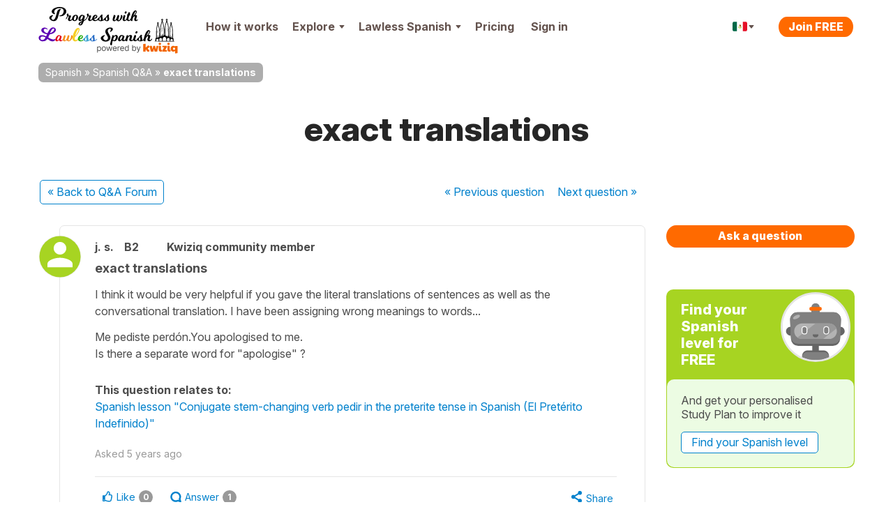

--- FILE ---
content_type: text/html; charset=UTF-8
request_url: https://progress.lawlessspanish.com/questions/view/exact-translations
body_size: 33474
content:
<!DOCTYPE html>
<!--[if lt IE 7]>      <html lang="en" class="no-js lt-ie9 lt-ie8 lt-ie7"> <![endif]-->
<!--[if IE 7]>         <html lang="en" class="no-js lt-ie9 lt-ie8"> <![endif]-->
<!--[if IE 8]>         <html lang="en" class="no-js lt-ie9"> <![endif]-->
<!--[if IE 9]>         <html lang="en" class="no-js lt-ie10"> <![endif]-->
<!--[if IE 10]>        <html lang="en" class="no-js lt-ie11"> <![endif]-->
<!--[if gt IE 8]><!--> <html lang="en" class="no-js"> <!--<![endif]--><head>

    <!-- Main tags -->
    <meta charset="utf-8">
    <meta name="viewport" content="width=device-width, initial-scale=1.0">

    <link rel="manifest" href="/manifest-lawless-spanish.json" crossorigin="use-credentials" /><script type="module">
    async function initializeServiceWorker() {
        if (!('serviceWorker' in navigator)) {
            return;
        }

        // If we already have a controller, use that
        if (navigator.serviceWorker.controller) {
            const isPwa = !!(
                window.matchMedia('(display-mode: standalone)').matches ||
                // iOS
                window.navigator.standalone ||
                // Android TWA
                document.referrer.startsWith('android-app://') ||
                // Windows PWA
                window.navigator.userAgent.includes(' PWA/')
            );
            console.log('isPwa: ', isPwa);
            navigator.serviceWorker.controller.postMessage({
                type: 'IS_PWA',
                isPwa
            });
            return;
        }

        // Otherwise wait for registration
        // if it never happens, the message won't be sent - not an issue for async logic
        const registration = await navigator.serviceWorker.ready;
        const isPwa = window.matchMedia('(display-mode: standalone)').matches;
        if (registration.active) {
            registration.active.postMessage({
                type: 'IS_PWA',
                isPwa
            });
        }
    }

    await initializeServiceWorker();
</script>
    <!-- Robots -->
        <meta name="robots" content="index, follow">

    <!-- Google Chrome Mobile address bar color -->
    <meta name="theme-color" content="#0081cc">

    <!-- Preconnect for high-priority domains -->
    <link rel="preconnect" href="https://cdnes.kwiziq.com">
    <link rel="preconnect" href="https://cdn.jsdelivr.net" crossorigin>
    <link rel="preconnect" href="https://www.googletagmanager.com" crossorigin>

    <!-- DNS-prefetch for fallback and low-priority domains -->
    <link rel="dns-prefetch" href="https://cdnes.kwiziq.com">
    <link rel="dns-prefetch" href="https://cdn.jsdelivr.net/">
    <link rel="dns-prefetch" href="https://www.gstatic.com">
    <link rel="dns-prefetch" href="https://www.google-analytics.com">
    <link rel="dns-prefetch" href="https://apikeys.civiccomputing.com">

    <!-- <script src="/js/vendor/jquery-3.6.0.min.js"></script> -->
    <!-- <script src="/js/vendor/jquery-migrate-3.3.2.js"></script> -->
    <!-- <script src="/js/vendor/jquery-ui/jquery-ui-1.12.1.custom/jquery-ui.min.js"></script> -->


	<link rel="stylesheet" href="https://cdnes.kwiziq.com/fonts/fonts.css?20241211" media="print" onload="this.media='all'; this.onload=null;">

<base href="/" />
<link rel="canonical" href="https://spanish.kwiziq.com/questions/view/exact-translations"/>
<title>Exact translations | Spanish Q &amp; A | Progress with Lawless Spanish</title>
<meta name="description" content="I think it would be very helpful if you gave the literal translations of sentences as well as the conversational translation. I have been assigning wrong meanings to words...Me&nbsp;pediste&nbsp;per!" />
<meta name="keywords" content="" />


<meta name="google-site-verification" content="8TueB-sqd2l209gdLO4wUD2XYUcVwPOFfMnO_a2EoEs" />
<meta property="fb:app_id" content="1908730579427342"/>
<meta property="og:title" content="Exact translations | Spanish Q &amp; A | Progress with Lawless Spanish"/>
<meta property="og:type" content="website"/>
<meta property="og:url" content="https://progress.lawlessspanish.com/questions/view/exact-translations"/>
<meta property="og:image" content="https://progress.lawlessspanish.com/theme/LangTest/img/lawlessspanish/logo.png"/>
<meta property="og:image:width" content="450"/>
<meta property="og:image:height" content="470"/>
<meta property="og:site_name" content="Progress with Lawless Spanish"/>
<meta property="og:description" content="I think it would be very helpful if you gave the literal translations of sentences as well as the conversational translation. I have been assigning wrong meanings to words...Me&nbsp;pediste&nbsp;per!"/>
<meta property="og:image:secure_url" content="https://progress.lawlessspanish.com/theme/LangTest/img/lawlessspanish/logo.png"/>
<script type="application/ld+json">{"@context":"https:\/\/schema.org","@graph":[{"@type":"Organization","@id":"https:\/\/www.kwiziq.com\/#organization","name":"Kwiziq Ltd","url":"https:\/\/www.kwiziq.com","logo":"https:\/\/www.kwiziq.com\/img\/svg\/sprite-svg-logo\/logo-kwiziq.svg"},{"@type":"WebSite","@id":"https:\/\/progress.lawlessspanish.com\/#website","name":"Progress with Lawless Spanish","publisher":{"@id":"https:\/\/www.kwiziq.com\/#organization"}},{"@type":"QAPage","mainEntity":{"@type":"Question","@id":"https:\/\/progress.lawlessspanish.com\/#Question","datePublished":"2020-05-08T10:08:25+00:00","name":"exact translations","text":"I think it would be very helpful if you gave the literal translations of sentences as well as the conversational translation. I have been assigning wrong meanings to words...Me\u00a0pediste\u00a0perd\u00f3n.You\u00a0apologised\u00a0to me.Is there a separate word for \"apologise\" ?\u00a0","answerCount":1,"upvoteCount":0,"author":{"@type":"Person","name":"joseph sheehan","jobTitle":"","honorificSuffix":""},"suggestedAnswer":[{"@type":"Answer","datePublished":"2020-05-08T13:15:40+00:00","text":"Hola JosephThere are different ways to say \"apologise\" in Spanish; one of them is \"disculparse\", another one is \"pedir perd\u00f3n\" (literally to ask [for] forgiveness), which is what we used here.\u00a0We do give the literal translation sometimes but only if it is absolutely necessary, for example, when it is a quiz and we don't expect the student to know a specific idiomatic expression in Spanish, therefore not having the literal translation may confuse the student. But generally we use the most natural translation in English.\u00a0Un saludoInma","upvoteCount":0,"url":"https:\/\/spanish.kwiziq.com\/questions\/view\/exact-translations#Answer-2412","author":{"@type":"Person","name":"Inma S\u00e1nchez","jobTitle":"Kwiziq Head of Spanish, Native Spanish Teacher","honorificSuffix":"BA","url":"https:\/\/www.kwiziq.com\/user\/59078"}}]}},{"@type":"BreadcrumbList","itemListElement":[{"@type":"ListItem","position":1,"name":"Spanish","item":"https:\/\/progress.lawlessspanish.com\/"},{"@type":"ListItem","position":2,"name":"Spanish Q&A","item":"https:\/\/progress.lawlessspanish.com\/questions"},{"@type":"ListItem","position":3,"name":"exact translations","item":"https:\/\/spanish.kwiziq.com\/questions\/view\/exact-translations"}]}]}</script><script>window.KwiziqConfig={"languageSlug":"spanish","languageTitle":"Spanish","siteSlug":"lawless-spanish","siteTitle":"Progress with Lawless Spanish","kwiziqApiUrl":"\/api","auth":0,"gTMId":"GTM-59PZZ6Z","GA4ID":"G-L9CV99BH6R","gOptId":null,"SENTRY_ENVIRONMENT":"live","tooltips":{"kudos-info":{"content":"You earn Kudos points every time you achieve something in Kwiziq. The bigger the achievement the more kudos points you get. See the full list of awards and Kudos points <a href=\"\/kudos-points\">here<\/a>."},"day-streak-info":{"content":"Earn days streak awards for testing on consecutive days."},"landmarks-info":{"theme":"tooltipster-achieve","side":"bottom-left","arrow":"false","content":"Landmarks are the important steps along the way to achieving fluency."},"shield-info":{"side":"bottom-left","theme":"tooltipster-achieve","arrow":"false","content":"Earn bronze, silver, gold and diamond shields for getting Kwiziq level scores of 50%, 75%, 90% and 100%."},"stars-info":{"theme":"tooltipster-achieve","side":"bottom-left","arrow":"false","content":"Earn bronze, silver, gold and diamond stars by getting Kwiziq score in specific grammar topics of 50%, 75%, 90% and 100%."}},"templates":{"BookmarkPremium":"<div class=\"bookmark-premium\"><div class=\"bookmark-premium__header\"><h2><span class=\"icon icon-notebook-white-13x18\"><\/span>Add to Notebook<\/h2><div class=\"button_close\"><\/div><\/div><div class=\"bookmark-premium__body\"><div class=\"bookmark-premium__section bookmark-premium__link\"><a href=\"#\" class=\"bookmark-premium__btn-create-link btn btn-link\">Create new Notebook<\/a><\/div><div class=\"bookmark-premium__section bookmark-premium__list\"><hr><ul class=\"bookmark-premium__notebook-list\"><\/ul><hr><button class=\"btn\">Done<\/button><\/div><div class=\"bookmark-premium__section bookmark-premium__create\"><div class=\"input text\"><label for=\"\"><\/label><input name=\"data[]\" class=\"notebook-new-name\" placeholder=\"New Notebook\" type=\"text\" id=\"\"\/><\/div><button class=\"btn bookmark-premium__btn-create\">Create<\/button><\/div><\/div><\/div>","BookmarkPremiumItem":"<li><a class=\"modal-link\"><span class=\"semi-checkbox\"><span class=\"icon-check\"><\/span><i class=\"fas fa-spinner\"><\/i><\/span><span class=\"checkbox-label\"><\/span><\/a><\/li>"}}</script><link rel="preload" type="text/css" href="https://cdnes.kwiziq.com/css/dist/CssQandaSite.470a19df.css" as="style"/><link rel="stylesheet" type="text/css" href="https://cdnes.kwiziq.com/css/dist/CssQandaSite.470a19df.css"/><link rel="stylesheet" type="text/css" href="/theme/LangTest/css/lawlessspanish.css?20250408"/><link rel="icon" href="https://cdnes.kwiziq.com/theme/LangTest/img/lawlessspanish/app-icons/live/favicon.ico?v=20250221" sizes="32x32">
<link rel="icon" href="https://cdnes.kwiziq.com/theme/LangTest/img/lawlessspanish/app-icons/live/icon.svg?v=20250221" type="image/svg+xml">
<link rel="apple-touch-icon" href="https://cdnes.kwiziq.com/theme/LangTest/img/lawlessspanish/app-icons/live/apple-touch-icon.png?v=20250221">

<meta name="msapplication-TileColor" content="#0081cc">
<meta name="theme-color" content="#0081cc"><script>
	window.dataLayer = window.dataLayer || [];

    dataLayer.push({'trkBaseRoute': 'QuestionView'});dataLayer.push({'uAnon': '1'});
    const appMode = (() => (
        window.matchMedia('(display-mode: standalone)').matches ||
        // iOS
        window.navigator.standalone ||
        // Android TWA
        document.referrer.startsWith('android-app://') ||
        // Windows PWA
        window.navigator.userAgent.includes(' PWA/')
    ) ? 'pwa' : 'web')();

    window.dataLayer.push({
        'app_type': appMode
    });

	function gtag() {
		dataLayer.push(arguments);
	}

	gtag('js', new Date());
	gtag('set', 'cookie_flags', 'SameSite=None;Secure');
    gtag('set', {
        'app_type': appMode
    });

	(function (w, d, s, l, i) {
		w[l] = w[l] || [];
		w[l].push({
			'gtm.start':
				new Date().getTime(), event: 'gtm.js'
		});
		var f = d.getElementsByTagName(s)[0],
			j = d.createElement(s), dl = l != 'dataLayer' ? '&l=' + l : '';
		j.async = true;
		j.src =
			'https://www.googletagmanager.com/gtm.js?id=' + i + dl;
		f.parentNode.insertBefore(j, f);
	})(window, document, 'script', 'dataLayer', 'GTM-59PZZ6Z');

</script>


<!-- Google Tag Manager (noscript) -->
<noscript>
    <iframe src="https://www.googletagmanager.com/ns.html?id=GTM-59PZZ6Z"
            height="0" width="0" style="display:none;visibility:hidden"></iframe>
</noscript>
<!-- End Google Tag Manager (noscript) -->

<!-- Custom GrowthBook and Funnel Steps related code -->
<script>
function growthBookGtag(eventName, eventValue){ eventName = eventName.toLowerCase().replace(/-/g, '_'); eventName = eventName.startsWith('gb_') ? eventName : 'gb_' + eventName; var attributes = {"transport_type":"beacon","user_id":null,"has_pwa_access":false,"logged_in":false,"is_web_1":true,"group_id":null,"partner":"lawless-spanish","language_id":"es-ES","created_at":null,"persistent_cookie":"3686e956f6b59fa8ddcf1793a669f0daea286f8bbe","email_domain":null,"env":"LIVE","send_to":"G-L9CV99BH6R"}; if (eventValue !== undefined) { attributes.event_value = eventValue; } gtag('event', eventName, attributes); };function customFnStpEvent(eventName){ eventName = eventName.replace(/-/g, '_'); eventName = eventName.startsWith('fnStp_') ? eventName : 'fnStp_' + eventName; gtag('event', eventName, {"transport_type":"beacon","user_id":null,"has_pwa_access":false,"logged_in":false,"is_web_1":true,"group_id":null,"partner":"lawless-spanish","language_id":"es-ES","created_at":null,"persistent_cookie":"3686e956f6b59fa8ddcf1793a669f0daea286f8bbe","email_domain":null,"env":"LIVE","send_to":"G-L9CV99BH6R"}); };</script>
</head>

<body id="kwzcb_lawlessspanish" class="theme--light experiment-dashboard-v1 context-es-MX ">
<div class="svg-defs-wrapper">
	<svg width="0" height="0" style="position:absolute"><symbol viewBox="0 0 34 9" id="logo-beta" xmlns="http://www.w3.org/2000/svg"><g fill="#CCC" transform="translate(.9 .5)"><use xlink:href="#ad"/><use xlink:href="#ac"/><use xlink:href="#ab"/><use xlink:href="#aa"/></g><defs><path id="ad" d="M1.19 0h3.17c.36 0 .73.03 1.09.08.37.05.69.16.96.32.28.15.49.36.63.64s.19.66.12 1.12c-.06.48-.25.88-.57 1.2a2.68 2.68 0 01-1.15.67v.03c.27.04.5.12.72.24a1.6 1.6 0 01.82 1.07c.05.23.06.49.02.76A2.38 2.38 0 015.7 7.98c-.33.18-.69.32-1.08.4s-.77.12-1.15.12H0L1.19 0zm1.39 3.4h1.36c.14 0 .28-.02.43-.05s.27-.09.4-.16a.9.9 0 00.3-.29.94.94 0 00.17-.43.67.67 0 00-.06-.43c-.05-.12-.14-.21-.25-.28s-.24-.1-.4-.13a1.99 1.99 0 00-.43-.05H2.83L2.58 3.4zm-.5 3.51h1.69c.14 0 .29-.01.44-.05a1.24 1.24 0 00.77-.48.97.97 0 00.18-.46.7.7 0 00-.08-.48c-.08-.13-.2-.23-.34-.3s-.3-.1-.48-.12a3.4 3.4 0 00-.48-.04H2.36L2.1 6.91z"/><path id="ac" d="M10.12 0h5.77l-.24 1.73h-3.9l-.22 1.58h3.68l-.24 1.73h-3.69l-.23 1.73h4.11l-.24 1.73H8.93l1.2-8.5z"/><path id="ab" d="M20.1 1.66h-2.42L17.91 0h6.72l-.23 1.66h-2.42l-.96 6.84h-1.88l.96-6.84z"/><path id="aa" d="M28.35 0h1.55l2.5 8.5h-2.1l-.48-1.8h-3.3l-.96 1.8h-2.07L28.35 0zm.38 2.47l-1.4 2.64h2.07l-.67-2.64z"/></defs></symbol><symbol viewBox="0 0 35 24" id="logo-flag-french" xmlns="http://www.w3.org/2000/svg"><g transform="matrix(1.0004 0 0 1.013 -4149.7 -711.43)"><mask id="b-logo-flag-french-a"><use xlink:href="#bb" transform="translate(4148.4 702.31)" height="100%" width="100%" fill="#fff"/></mask><g mask="url(#b-logo-flag-french-a)"><use xlink:href="#bb" transform="translate(4148.4 702.31)" height="100%" width="100%" fill="#fff"/></g><g mask="url(#b-logo-flag-french-a)"><use xlink:href="#bd" transform="translate(4147.3 702.31)" height="100%" width="100%" fill="#4e6bcc"/></g><g mask="url(#b-logo-flag-french-a)"><use xlink:href="#bc" transform="translate(4169.2 702.31)" height="100%" width="100%" fill="#ed4c49"/></g></g><defs><path id="bb" fill-rule="evenodd" d="M2.55 3.15L.03 20.55c-.25 1.73.92 3.14 2.59 3.14h25.93a3.7 3.7 0 003.5-3.14l2.52-17.4C34.82 1.4 33.65 0 31.98 0H6.05a3.7 3.7 0 00-3.5 3.15z"/><path id="bd" fill-rule="evenodd" d="M0 23.7h11.29L14.92 0H3.62L0 23.7z"/><path id="bc" fill-rule="evenodd" d="M0 23.7h12.14L16.04 0H3.9L0 23.7z"/></defs></symbol><symbol fill="none" viewBox="0 0 130 40" id="logo-kwiziq" xmlns="http://www.w3.org/2000/svg"><path d="M20.38 33.28c-1.85 0-3.35-.24-4.48-.72a6.32 6.32 0 01-2.74-2.5 16.3 16.3 0 01-1.65-4 .64.64 0 00-1.02-.33l-1.45 1.19a.65.65 0 00-.24.5v4.88c0 .36-.28.64-.63.64H.63A.63.63 0 010 32.3L.04 5.63c0-.32.23-.59.54-.64l7.54-1.12c.38-.06.72.25.72.64L8.8 16.87c0 .54.62.84 1.03.5l9.12-7.6c.28-.23.7-.18.91.12l4 5.57c.2.29.14.7-.15.9l-5.83 4.13c-.2.14-.3.39-.26.63.33 1.93.78 3.3 1.35 4.08a3.27 3.27 0 002.78 1.27 6 6 0 00.9-.07c.43-.07.83.3.78.74l-.66 5.5a.63.63 0 01-.57.56 22 22 0 01-1.82.08zM24.23 12.53a.64.64 0 01.61-.77H32c.3 0 .57.22.62.53l1.71 9.95c.12.7 1.1.72 1.24.03l2.08-10c.06-.3.32-.51.62-.51h6.12c.3 0 .55.2.61.5l2.12 10.29c.15.7 1.12.67 1.24-.02l1.72-10.24c.05-.3.31-.53.62-.53h5.5c.4 0 .7.37.62.77l-4.06 19.9a.63.63 0 01-.61.51h-8.9a.63.63 0 01-.62-.5l-1.58-7.65c-.14-.69-1.1-.68-1.24 0l-1.5 7.64a.63.63 0 01-.61.51h-8.57c-.3 0-.55-.2-.61-.5l-4.3-19.9zM65.94 33.28c-2.32 0-4.13-.76-5.43-2.28-1.3-1.52-1.96-3.6-1.96-6.22V12.4c0-.36.29-.64.63-.64h7.55c.34 0 .62.28.62.64v12c0 .65.17 1.16.5 1.52.36.34.5.51 1.06.51.26 0 .52-.04.8-.11.43-.13.94.14.98.61l.35 4.53a.6.6 0 01-.25.54c-.57.38-1.28.68-2.13.9-.97.25-1.66.38-2.72.38zm-2.99-24.7c-1.3 0-2.4-.4-3.32-1.22a4.1 4.1 0 01-1.32-3.09c0-1.21.47-2.23 1.4-3.04A4.8 4.8 0 0162.96 0c1.28 0 2.37.42 3.28 1.27a3.91 3.91 0 011.42 3c0 1.24-.48 2.27-1.42 3.09a4.85 4.85 0 01-3.28 1.22zM71.76 28.61c0-.12.04-.25.1-.35l6.56-10.1c.28-.42-.02-1-.52-1h-5.22a.63.63 0 01-.62-.63V12.4c0-.36.28-.64.62-.64H88.7c.35 0 .63.28.63.64v3.74c0 .12-.03.24-.1.34L83 26.55c-.26.42.04.98.53.98h5.33c.35 0 .63.29.63.64v4.13c0 .36-.28.64-.63.64H72.4a.63.63 0 01-.63-.64v-3.69zM98.96 33.28c-2.32 0-4.13-.76-5.43-2.28-1.3-1.52-1.95-3.6-1.95-6.22V12.4c0-.36.28-.64.62-.64h7.55c.34 0 .63.28.63.64v12c0 .65.16 1.16.5 1.52.35.34.5.51 1.05.51.26 0 .52-.04.8-.11.44-.13.94.14.98.61l.35 4.53a.6.6 0 01-.25.54c-.57.38-1.28.68-2.13.9-.97.25-1.66.38-2.72.38zm-2.98-24.7c-1.3 0-2.41-.4-3.33-1.22a4.1 4.1 0 01-1.32-3.09c0-1.21.47-2.23 1.4-3.04A4.8 4.8 0 0195.99 0c1.27 0 2.36.42 3.27 1.27a3.91 3.91 0 011.42 3c0 1.24-.47 2.27-1.42 3.09a4.85 4.85 0 01-3.27 1.22zM121.24 31.77c0-.68-1.06-.98-1.53-.5-.38.4-.8.73-1.25 1a7.8 7.8 0 01-4.07 1.01c-2 0-3.76-.5-5.31-1.48a10.55 10.55 0 01-3.57-4.02c-.83-1.69-1.25-3.5-1.25-5.4 0-2.04.46-3.89 1.37-5.55a10.03 10.03 0 018.8-5.37c1.58 0 2.92.34 4.03 1.02.45.26.87.6 1.25.99.47.48 1.53.18 1.53-.5v-.28c0-.35.28-.64.63-.64h7.5c.35 0 .63.29.63.64v25.22c0 .3-.22.57-.51.63l-7.5 1.45a.63.63 0 01-.75-.63v-7.59zm-4.1-5.17c1.1 0 2.04-.4 2.81-1.18a4.3 4.3 0 001.3-2.88v-.34a3.91 3.91 0 00-1.3-2.83 3.92 3.92 0 00-2.82-1.23 4 4 0 00-2.95 1.27c-.8.85-1.2 1.83-1.2 2.96 0 1.19.42 2.19 1.25 3 .83.82 1.8 1.23 2.9 1.23z" fill="#F26500"/></symbol><symbol fill="none" viewBox="0 0 130 40" id="logo-kwiziq--light" xmlns="http://www.w3.org/2000/svg"><path d="M20.38 33.28c-1.85 0-3.35-.24-4.48-.72a6.32 6.32 0 01-2.74-2.5 16.3 16.3 0 01-1.65-4 .64.64 0 00-1.02-.33l-1.45 1.19a.65.65 0 00-.24.5v4.88c0 .36-.28.64-.63.64H.63A.63.63 0 010 32.3L.04 5.63c0-.32.23-.59.54-.64l7.54-1.12c.38-.06.72.25.72.64L8.8 16.87c0 .54.62.84 1.03.5l9.12-7.6c.28-.23.7-.18.91.12l4 5.57c.2.29.14.7-.15.9l-5.83 4.13c-.2.14-.3.39-.26.63.33 1.93.78 3.3 1.35 4.08a3.27 3.27 0 002.78 1.27 6 6 0 00.9-.07c.43-.07.83.3.78.74l-.66 5.5a.63.63 0 01-.57.56 22 22 0 01-1.82.08zM24.23 12.53a.64.64 0 01.61-.77H32c.3 0 .57.22.62.53l1.71 9.95c.12.7 1.1.72 1.24.03l2.08-10c.06-.3.32-.51.62-.51h6.12c.3 0 .55.2.61.5l2.12 10.29c.15.7 1.12.67 1.24-.02l1.72-10.24c.05-.3.31-.53.62-.53h5.5c.4 0 .7.37.62.77l-4.06 19.9a.63.63 0 01-.61.51h-8.9a.63.63 0 01-.62-.5l-1.58-7.65c-.14-.69-1.1-.68-1.24 0l-1.5 7.64a.63.63 0 01-.61.51h-8.57c-.3 0-.55-.2-.61-.5l-4.3-19.9zM65.94 33.28c-2.32 0-4.13-.76-5.43-2.28-1.3-1.52-1.96-3.6-1.96-6.22V12.4c0-.36.29-.64.63-.64h7.55c.34 0 .62.28.62.64v12c0 .65.17 1.16.5 1.52.36.34.5.51 1.06.51.26 0 .52-.04.8-.11.43-.13.94.14.98.61l.35 4.53a.6.6 0 01-.25.54c-.57.38-1.28.68-2.13.9-.97.25-1.66.38-2.72.38zm-2.99-24.7c-1.3 0-2.4-.4-3.32-1.22a4.1 4.1 0 01-1.32-3.09c0-1.21.47-2.23 1.4-3.04A4.8 4.8 0 0162.96 0c1.28 0 2.37.42 3.28 1.27a3.91 3.91 0 011.42 3c0 1.24-.48 2.27-1.42 3.09a4.85 4.85 0 01-3.28 1.22zM71.76 28.61c0-.12.04-.25.1-.35l6.56-10.1c.28-.42-.02-1-.52-1h-5.22a.63.63 0 01-.62-.63V12.4c0-.36.28-.64.62-.64H88.7c.35 0 .63.28.63.64v3.74c0 .12-.03.24-.1.34L83 26.55c-.26.42.04.98.53.98h5.33c.35 0 .63.29.63.64v4.13c0 .36-.28.64-.63.64H72.4a.63.63 0 01-.63-.64v-3.69zM98.96 33.28c-2.32 0-4.13-.76-5.43-2.28-1.3-1.52-1.95-3.6-1.95-6.22V12.4c0-.36.28-.64.62-.64h7.55c.34 0 .63.28.63.64v12c0 .65.16 1.16.5 1.52.35.34.5.51 1.05.51.26 0 .52-.04.8-.11.44-.13.94.14.98.61l.35 4.53a.6.6 0 01-.25.54c-.57.38-1.28.68-2.13.9-.97.25-1.66.38-2.72.38zm-2.98-24.7c-1.3 0-2.41-.4-3.33-1.22a4.1 4.1 0 01-1.32-3.09c0-1.21.47-2.23 1.4-3.04A4.8 4.8 0 0195.99 0c1.27 0 2.36.42 3.27 1.27a3.91 3.91 0 011.42 3c0 1.24-.47 2.27-1.42 3.09a4.85 4.85 0 01-3.27 1.22zM121.24 31.77c0-.68-1.06-.98-1.53-.5-.38.4-.8.73-1.25 1a7.8 7.8 0 01-4.07 1.01c-2 0-3.76-.5-5.31-1.48a10.55 10.55 0 01-3.57-4.02c-.83-1.69-1.25-3.5-1.25-5.4 0-2.04.46-3.89 1.37-5.55a10.03 10.03 0 018.8-5.37c1.58 0 2.92.34 4.03 1.02.45.26.87.6 1.25.99.47.48 1.53.18 1.53-.5v-.28c0-.35.28-.64.63-.64h7.5c.35 0 .63.29.63.64v25.22c0 .3-.22.57-.51.63l-7.5 1.45a.63.63 0 01-.75-.63v-7.59zm-4.1-5.17c1.1 0 2.04-.4 2.81-1.18a4.3 4.3 0 001.3-2.88v-.34a3.91 3.91 0 00-1.3-2.83 3.92 3.92 0 00-2.82-1.23 4 4 0 00-2.95 1.27c-.8.85-1.2 1.83-1.2 2.96 0 1.19.42 2.19 1.25 3 .83.82 1.8 1.23 2.9 1.23z" fill="#fff"/></symbol><symbol fill="none" viewBox="0 0 118 20" id="logo-kwiziq-find-your-fluent" xmlns="http://www.w3.org/2000/svg"><path d="M5.09 4.78c0-.34-.28-.61-.62-.61h-.54a.95.95 0 01-.96-.95c0-.92.4-1.4 1.35-1.4h.14c.38.02.77-.15.9-.51.1-.34-.06-.7-.4-.77a4.3 4.3 0 00-.78-.06c-1.35 0-2.66.8-2.66 2.4v.54c0 .41-.34.75-.76.75H.61a.61.61 0 00-.61.6c0 .34.28.61.61.61h.15c.42 0 .76.34.76.76v6.64c0 .4.33.72.73.72.4 0 .72-.32.72-.72V6.35c0-.53.44-.97.98-.97h.52c.34 0 .62-.27.62-.6zM6.77 12.78c0 .4.33.72.73.72.4 0 .72-.32.72-.72v-7.9c0-.39-.32-.71-.72-.71-.4 0-.73.32-.73.72v7.9zm.74-10.17c.56 0 1.03-.43 1.03-.97 0-.53-.47-.97-1.03-.97-.57 0-1.03.44-1.03.97 0 .54.46.97 1.03.97zM11.98 7.89c0-1.63 1.02-2.55 2.4-2.55 1.35 0 2.17.86 2.17 2.33v5.11c0 .4.32.72.72.72.4 0 .73-.32.73-.72v-5.2c0-2.39-1.28-3.53-3.2-3.53-1.4 0-2.28.61-2.73 1.53a.08.08 0 01-.06.05.07.07 0 01-.08-.08v-.69a.7.7 0 00-.7-.7.7.7 0 00-.7.7v7.92c0 .4.32.72.73.72.4 0 .72-.32.72-.72v-4.9zM23.87 13.7c1.75 0 2.39-1.05 2.71-1.58a.11.11 0 01.1-.05c.06 0 .1.05.1.1v.64c0 .38.32.7.7.7a.7.7 0 00.7-.7V1.78c0-.4-.32-.72-.72-.72-.4 0-.72.32-.72.72v3.8c0 .04-.04.07-.08.07a.08.08 0 01-.07-.03c-.32-.5-.9-1.57-2.7-1.57-2.38 0-4.03 1.87-4.03 4.8 0 2.97 1.65 4.85 4 4.85zm.2-1.3c-1.83 0-2.76-1.57-2.76-3.57 0-1.96.9-3.5 2.75-3.5 1.77 0 2.7 1.41 2.7 3.5 0 2.12-.95 3.58-2.7 3.58zM36.15 17c1.31 0 2.23-.69 2.78-2.14l3.65-9.7a.73.73 0 00-.68-.98c-.32 0-.61.2-.71.49l-2.42 6.89a.07.07 0 01-.13 0l-2.42-6.9a.73.73 0 00-.69-.5c-.5 0-.86.51-.69.98l3 8.08c.09.21.09.45 0 .66l-.14.4c-.4 1.07-.87 1.41-1.53 1.4-.4-.01-.8.19-.9.57-.1.33.07.68.42.72.14.02.3.03.46.03zM48.01 13.7c2.56 0 4.28-1.92 4.28-4.82 0-2.91-1.72-4.83-4.28-4.83-2.55 0-4.27 1.92-4.27 4.83 0 2.9 1.72 4.81 4.27 4.81zm0-1.3c-1.94 0-2.82-1.65-2.82-3.52s.88-3.54 2.82-3.54S50.84 7 50.84 8.88s-.89 3.53-2.83 3.53zM60.1 9.69a2.44 2.44 0 01-2.43 2.55c-1.2 0-2.07-.88-2.07-2.24V4.9c0-.4-.32-.72-.72-.72-.4 0-.72.32-.72.72v5.2c0 2.39 1.27 3.53 3.04 3.53 1.41 0 2.34-.73 2.79-1.66a.06.06 0 01.05-.04c.03 0 .06.03.06.06v.8c0 .4.33.72.73.72.4 0 .72-.32.72-.72v-7.9c0-.39-.32-.71-.72-.71-.4 0-.73.32-.73.72v4.8zM63.86 12.78c0 .4.32.72.72.72.4 0 .73-.32.73-.72V7.6c0-1.27 1-2.2 2.38-2.2h.04c.43.01.85-.31.85-.74a.63.63 0 00-.62-.64h-.14c-1.12 0-2.1.62-2.45 1.52 0 .02-.03.04-.05.04a.06.06 0 01-.06-.06v-.66a.7.7 0 00-.7-.7.7.7 0 00-.7.7v7.92zM78.67 4.78c0-.34-.28-.61-.61-.61h-.54a.95.95 0 01-.96-.95c0-.92.39-1.4 1.35-1.4h.13c.39.02.78-.15.9-.51.11-.34-.05-.7-.4-.77a4.3 4.3 0 00-.78-.06c-1.35 0-2.65.8-2.65 2.4v.54c0 .41-.34.75-.76.75h-.15a.61.61 0 00-.62.6c0 .34.28.61.62.61h.15c.42 0 .76.34.76.76v6.64c0 .4.32.72.72.72.4 0 .73-.32.73-.72V6.35c0-.53.44-.97.98-.97h.52c.33 0 .61-.27.61-.6zM81.8 1.78c0-.4-.32-.72-.72-.72-.4 0-.72.32-.72.72v11c0 .4.32.72.72.72.4 0 .73-.32.73-.72v-11zM90.06 9.69a2.44 2.44 0 01-2.43 2.55c-1.2 0-2.07-.88-2.07-2.24V4.9c0-.4-.32-.72-.72-.72-.4 0-.73.32-.73.72v5.2c0 2.39 1.28 3.53 3.05 3.53 1.4 0 2.34-.73 2.79-1.66a.06.06 0 01.05-.04c.03 0 .06.03.06.06v.8c0 .4.32.72.73.72.4 0 .72-.32.72-.72v-7.9c0-.39-.32-.71-.72-.71-.4 0-.73.32-.73.72v4.8zM97.77 13.7c1.59 0 2.82-.65 3.45-1.67.22-.36-.02-.79-.43-.9-.37-.1-.75.1-.99.41-.44.58-1.15.87-2.03.87-1.39 0-2.43-.73-2.8-2.1-.14-.53.32-.99.88-.99h5.22c.34 0 .61-.27.61-.6 0-3.48-2.09-4.67-4.05-4.67-2.56 0-4.25 1.99-4.25 4.86s1.67 4.79 4.4 4.79zm-1.89-5.62c-.57 0-1.03-.49-.82-1 .4-1 1.3-1.74 2.57-1.74 1.23 0 2.12.71 2.44 1.78.16.52-.3.96-.84.96h-3.35zM104.99 7.89c0-1.63 1.02-2.55 2.4-2.55 1.35 0 2.17.86 2.17 2.33v5.11a.72.72 0 001.45 0v-5.2c0-2.39-1.28-3.53-3.2-3.53-1.4 0-2.28.61-2.73 1.53a.08.08 0 01-.06.05.07.07 0 01-.08-.08v-.69a.7.7 0 00-.7-.7.7.7 0 00-.7.7v7.92c0 .4.32.72.72.72.4 0 .73-.32.73-.72v-4.9zM117.42 4.78c0-.34-.28-.61-.62-.61h-.42a.97.97 0 01-.98-.97v-.55c0-.4-.32-.72-.72-.72-.4 0-.73.32-.73.72v.81a.7.7 0 01-.71.7h-.1a.61.61 0 00-.61.62c0 .33.27.6.61.6h.1c.4 0 .71.32.71.7v5.14c0 1.62 1.33 2.4 2.56 2.4.17 0 .33 0 .47-.02.35-.05.55-.4.47-.76l-.02-.05c-.07-.35-.42-.55-.78-.55-.64 0-1.25-.2-1.25-1.41V6.35c0-.53.44-.97.98-.97h.42c.34 0 .62-.27.62-.6z" fill="#fff"/><path fill-rule="evenodd" clip-rule="evenodd" d="M48.39 17.53c-1.7.17-3.26.57-4.22 1.12a.6.6 0 01-.6-1.04 12.6 12.6 0 014.7-1.28c1.77-.18 3.64-.13 5.09.2a.6.6 0 01-.27 1.17 15.55 15.55 0 00-4.7-.17z" fill="#fff"/></symbol><symbol viewBox="0 0 126 25" id="logo-text-french" xmlns="http://www.w3.org/2000/svg"><use xlink:href="#fa" transform="translate(-3 -9)" fill="#FFF"/><defs><path id="fa" d="M6.47 9.64h13.99l-.26 1.98H8.38L7.2 19.93h11l-.27 1.98H6.93L5.38 33H3.2L6.47 9.64zm18.73 10.3h4.62c1.15 0 2.1-.15 2.84-.44a5.27 5.27 0 001.81-1.05c.47-.42.8-.87 1-1.36a4 4 0 00.4-2.64 2.63 2.63 0 00-.64-1.35 3.72 3.72 0 00-1.51-1.06 6.96 6.96 0 00-2.71-.42h-4.62l-1.19 8.31zm-.72-10.3h6.13c.31 0 .73 0 1.26.03s1.09.09 1.68.2c.62.1 1.22.28 1.82.52a4.34 4.34 0 012.57 2.81c.22.7.26 1.56.13 2.57-.15 1.13-.47 2.05-.96 2.78a6.67 6.67 0 01-3.8 2.77c-.72.22-1.41.37-2.07.46L36.49 33H34L29 21.91h-4.06L23.39 33H21.2l3.26-23.36zm19.23 0H58l-.27 1.98H45.62l-1.19 8.31h11.35l-.26 1.98H44.17l-1.29 9.11h12.64L55.26 33H40.44L43.7 9.64zm19.23 0h2.8L77.1 30.1h.06l2.87-20.46h2.18L78.94 33h-2.8L64.79 12.54h-.07L61.85 33h-2.18l3.27-23.36zm41.82 19.7a11.8 11.8 0 01-9.27 4.25c-1.79 0-3.38-.3-4.79-.89a9.65 9.65 0 01-3.46-2.54 9.8 9.8 0 01-1.92-3.9 13.17 13.17 0 01-.2-4.94c.27-1.78.8-3.42 1.59-4.92a14.22 14.22 0 013.03-3.86 13.7 13.7 0 019.2-3.5c1.6 0 3.04.29 4.34.86a7.05 7.05 0 013.2 2.8l-1.98 1.49a5.32 5.32 0 00-2.48-2.38 7.57 7.57 0 00-3.37-.79 11.1 11.1 0 00-10.1 6.24 12.65 12.65 0 00-1.12 8.12c.29 1.25.8 2.34 1.52 3.26s1.66 1.65 2.8 2.18 2.48.8 4 .8a9.12 9.12 0 003.83-.86 11.71 11.71 0 001.91-1.13 9.2 9.2 0 001.69-1.65l1.58 1.36zm6.44-19.7h2.18l-1.46 10.3h13.07l1.45-10.3h2.18L125.36 33h-2.18l1.55-11.09h-13.07L110.11 33h-2.18l3.27-23.36z"/></defs></symbol><symbol viewBox="0 0 139 24" id="logo-text-partner" xmlns="http://www.w3.org/2000/svg"><g fill="#FFF" transform="translate(.2 .6)"><use xlink:href="#gg"/><use xlink:href="#gf"/><use xlink:href="#ge"/><use xlink:href="#gd"/><use xlink:href="#gc"/><use xlink:href="#gb"/><use xlink:href="#ga"/></g><defs><path id="gg" d="M3.27 0H10c.81 0 1.65.1 2.5.3.89.17 1.66.5 2.32.95.68.47 1.2 1.1 1.55 1.92.37.79.47 1.8.3 3a6.67 6.67 0 01-1 2.74 6.56 6.56 0 01-1.81 1.91c-.7.49-1.5.85-2.38 1.1s-1.78.36-2.7.36H3.73L2.18 23.36H0L3.27 0zm.72 10.3h4.95a8.8 8.8 0 001.85-.2 6.03 6.03 0 001.68-.7 4.48 4.48 0 002.02-3.23c.1-.75.05-1.39-.17-1.91s-.55-.96-.99-1.29c-.42-.35-.92-.6-1.52-.76s-1.2-.23-1.81-.23H5.18L4 10.3z"/><path id="gf" d="M26.6 0h2.24l6.57 23.36h-2.44l-1.69-6.2H18.91l-3.5 6.2h-2.28L26.6 0zm.7 2.38l-7.27 12.8h10.73l-3.47-12.8z"/><path id="ge" d="M42.42 10.3h4.62c1.15 0 2.1-.15 2.84-.43A5.27 5.27 0 0051.7 8.8c.46-.42.79-.87.99-1.35.22-.49.36-.93.43-1.32s.05-.84-.04-1.32a2.63 2.63 0 00-.62-1.36 3.72 3.72 0 00-1.52-1.05 6.96 6.96 0 00-2.7-.43H43.6l-1.19 8.32zM41.7 0h6.14l1.25.03a11.69 11.69 0 013.5.73 4.42 4.42 0 012.57 2.8c.22.7.27 1.57.13 2.58-.15 1.12-.47 2.04-.95 2.77a6.52 6.52 0 01-3.8 2.77c-.72.22-1.42.38-2.08.46l5.25 11.22h-2.48l-5.01-11.08h-4.06l-1.55 11.08h-2.18L41.7 0z"/><path id="gd" d="M66.04 1.98h-7.99L58.32 0h18.15l-.27 1.98h-7.98l-3 21.38h-2.18l3-21.38z"/><path id="gc" d="M79.74 0h2.8L93.9 20.46h.07L96.84 0H99l-3.26 23.36h-2.8L81.58 2.9h-.07l-2.87 20.46h-2.17L79.74 0z"/><path id="gb" d="M105.1 0h14.28l-.26 1.98h-12.11l-1.19 8.32h11.35l-.26 1.98h-11.35l-1.29 9.1h12.64l-.26 1.98h-14.82L105.1 0z"/><path id="ga" d="M125.05 10.3h4.62c1.15 0 2.09-.15 2.84-.43a5.3 5.3 0 001.82-1.06c.46-.42.79-.87.99-1.35.22-.49.36-.93.43-1.32.06-.4.05-.84-.04-1.32a2.59 2.59 0 00-.62-1.36 3.74 3.74 0 00-1.52-1.05 6.96 6.96 0 00-2.71-.43h-4.62l-1.19 8.32zM124.33 0h6.14l1.25.03a11.59 11.59 0 013.5.73 4.45 4.45 0 012.57 2.8c.22.7.27 1.57.13 2.58a6.55 6.55 0 01-.95 2.77 6.74 6.74 0 01-1.72 1.78c-.64.44-1.33.77-2.08 1-.72.21-1.42.37-2.08.45l5.25 11.22h-2.48l-5.01-11.08h-4.06l-1.55 11.08h-2.18L124.33 0z"/></defs></symbol><symbol viewBox="0 0 130 25" id="logo-text-spanish" xmlns="http://www.w3.org/2000/svg"><use xlink:href="#ha" transform="translate(-2 -9)" fill="#FFF"/><defs><path id="ha" d="M4.42 28.68c.44.99 1.08 1.72 1.92 2.2s1.83.73 3 .73a6.53 6.53 0 002.08-.33c.68-.22 1.28-.52 1.81-.92s.97-.87 1.32-1.42c.35-.57.59-1.2.7-1.91.1-.82.03-1.49-.24-2.02s-.66-.95-1.18-1.28a7.34 7.34 0 00-1.82-.9l-2.11-.72c-.7-.24-1.4-.52-2.08-.82s-1.28-.7-1.78-1.2c-.49-.5-.85-1.13-1.09-1.87s-.29-1.68-.13-2.78c.15-1.03.5-1.94 1.02-2.73a7.08 7.08 0 011.95-2.02 8.22 8.22 0 012.54-1.22 9.98 9.98 0 012.9-.43c1.28 0 2.42.23 3.43.7a5.35 5.35 0 012.51 2.24l-2.08 1.35c-.44-.77-1-1.34-1.68-1.71a5 5 0 00-2.54-.6c-.7 0-1.39.1-2.05.3a5.51 5.51 0 00-1.78.82A4.95 4.95 0 007.7 13.5c-.35.55-.58 1.2-.7 1.94-.13.88-.06 1.61.2 2.18a4 4 0 001.2 1.39c.5.35 1.1.65 1.77.89a78.8 78.8 0 014.23 1.45c.68.29 1.27.67 1.78 1.16.5.46.88 1.05 1.12 1.78s.29 1.64.13 2.74c-.15 1.05-.5 1.99-1.02 2.8a7.73 7.73 0 01-1.88 2.08 8.38 8.38 0 01-2.5 1.26 9.12 9.12 0 01-2.78.42c-1.54 0-2.93-.26-4.16-.79a6.3 6.3 0 01-2.94-2.74l2.28-1.38zM24.47 9.64h6.74c.81 0 1.65.1 2.5.3.89.17 1.66.49 2.32.95.68.46 1.2 1.1 1.55 1.91.37.8.47 1.8.3 3a6.67 6.67 0 01-1 2.75 6.56 6.56 0 01-1.81 1.91c-.7.48-1.5.85-2.38 1.09s-1.78.36-2.7.36h-5.05L23.39 33H21.2l3.26-23.36zm.73 10.3h4.95a8.8 8.8 0 001.85-.2 6.03 6.03 0 001.68-.7 4.48 4.48 0 002.02-3.23c.1-.75.05-1.39-.17-1.92s-.55-.95-.99-1.28c-.42-.36-.92-.6-1.52-.76s-1.2-.23-1.81-.23h-4.82l-1.19 8.31zm22.6-10.3h2.25L56.62 33h-2.45l-1.68-6.2H40.12l-3.5 6.2h-2.28L47.81 9.64zm.7 2.37l-7.26 12.8h10.72l-3.46-12.8zm14.4-2.37h2.81L77.06 30.1h.07L80 9.64h2.18L78.9 33h-2.8L64.75 12.54h-.06L61.82 33h-2.18L62.9 9.64zm25.36 0h2.18L87.17 33H85l3.27-23.36zm6.2 19.04c.44.99 1.07 1.72 1.91 2.2s1.84.73 3 .73a6.51 6.51 0 003.9-1.25c.53-.4.97-.87 1.32-1.42.35-.57.58-1.2.69-1.91.11-.82.03-1.49-.23-2.02s-.66-.95-1.19-1.28a7.27 7.27 0 00-1.81-.9l-2.12-.72c-.7-.24-1.4-.52-2.07-.82s-1.28-.7-1.79-1.2c-.48-.5-.84-1.13-1.09-1.87s-.28-1.68-.13-2.78c.16-1.03.5-1.94 1.03-2.73a7.08 7.08 0 011.94-2.02 8.25 8.25 0 012.54-1.22c.95-.28 1.92-.43 2.91-.43 1.27 0 2.42.23 3.43.7a5.39 5.39 0 012.51 2.24l-2.08 1.35c-.44-.77-1-1.34-1.68-1.71-.69-.4-1.53-.6-2.55-.6-.7 0-1.38.1-2.04.3a5.51 5.51 0 00-1.78.82 4.95 4.95 0 00-1.36 1.36c-.35.55-.58 1.2-.69 1.94-.13.88-.07 1.61.2 2.18a4 4 0 001.19 1.39c.5.35 1.1.65 1.78.89a78.66 78.66 0 014.22 1.45c.68.29 1.28.67 1.78 1.16.51.46.88 1.05 1.13 1.78.24.72.28 1.64.13 2.74-.16 1.05-.5 1.99-1.02 2.8a7.93 7.93 0 01-1.88 2.08c-.75.55-1.59.97-2.51 1.26a9.18 9.18 0 01-2.78.42c-1.54 0-2.92-.26-4.15-.79a6.3 6.3 0 01-2.94-2.74l2.28-1.38zM114.5 9.64h2.18l-1.45 10.3h13.06l1.46-10.3h2.17L128.67 33h-2.18l1.55-11.09h-13.07L113.42 33h-2.18l3.27-23.36z"/></defs></symbol></svg>	<svg width="0" height="0" style="position:absolute"><symbol viewBox="0 0 17 15" id="arrow-right-down" xmlns="http://www.w3.org/2000/svg"><path fill-rule="evenodd" clip-rule="evenodd" d="M10.3 14.3a1 1 0 001.4 0l4.6-4.6a1 1 0 00-1.43-1.41L12 11.17V1a1 1 0 00-1-1H1a1 1 0 100 2h8a1 1 0 011 1v8.17L7.13 8.29A1 1 0 005.7 9.7l4.58 4.58z"/></symbol><symbol viewBox="0 0 1403 1403" id="banner-success-bg" xmlns="http://www.w3.org/2000/svg"><use xlink:href="#abpath0_fill" fill="#CCC" opacity=".1"/><defs><path id="abpath0_fill" d="M501.1 41.17l240.86 614.3L666.23 0 501.1 41.17zM715.38 643.6L214.32 214.3 340.79 100.4l374.59 543.2zM42.27 495.28l641.35 155.05L103.26 336.4l-61 158.88zM659.81 665.6L20.74 829.8 0 660.9l659.81 4.7zM157.85 1135.5l487.18-445.02-584.79 305.6 97.61 139.42zm490.16-412.84L415.96 1340.3l-150.27-79.9 382.32-537.74zm12.34 25.27l85.09 654.27H575.25l85.1-654.27zm99.64-70.46l75.73-655.46 165.08 41.17-240.81 614.3zM1140.7 161.4L766.12 704.6l501.08-429.33-126.5-113.87zM761.65 736.31L1342 422.4l61 158.88-641.35 155.04zm639.95 15.86l-659.84 4.72 639.04 164.2 20.8-168.92zm-686.21 14l584.81 305.63-97.6 139.4-487.21-445.04zm350.11 537.03L683.22 765.4l232.05 617.7 150.23-79.9z" fill-rule="evenodd"/></defs></symbol><symbol viewBox="0 0 88 76" id="crown" xmlns="http://www.w3.org/2000/svg"><g transform="translate(-3644 825)"><g opacity=".5"><use xlink:href="#accrown_path0_fill" transform="translate(3646.8 -822.17)" opacity=".3"/><use xlink:href="#accrown_path1_fill" transform="translate(3658 -763.46)" opacity=".3"/></g><use xlink:href="#accrown_path0_fill" transform="translate(3644 -825)" fill="#FFF"/><use xlink:href="#accrown_path1_fill" transform="translate(3655.2 -766.29)" fill="#FFF"/><use xlink:href="#accrown_path2_fill" transform="translate(3646 -810)" fill="#FFD500"/><use xlink:href="#accrown_path2_fill" transform="translate(3683 -822)" fill="#FFD500"/><use xlink:href="#accrown_path2_fill" transform="translate(3719 -810)" fill="#FFD500"/></g><defs><path id="accrown_path0_fill" d="M78.65 12.4a6.5 6.5 0 00-5.83 9.38c.5.99.51 2.25-.28 3.02l-10.16 9.82a2 2 0 01-3.08-.37L47.8 16.09c-.59-.93-.28-2.16.48-2.96a7.72 7.72 0 002.12-5.32 7.82 7.82 0 00-15.66 0 7.72 7.72 0 002.12 5.32c.76.8 1.06 2.02.47 2.96L25.86 34.25a2 2 0 01-3.08.37L12.62 24.8c-.8-.77-.78-2.03-.28-3.02a6.42 6.42 0 00.69-2.89 6.5 6.5 0 10-6.52 6.5c.65 0 1.26.38 1.4 1.02l5.6 27.16a2 2 0 001.96 1.6H69.7a2 2 0 001.96-1.6l5.6-27.16c.14-.64.75-1.02 1.4-1.02a6.5 6.5 0 100-12.99z"/><path id="accrown_path1_fill" d="M4.95 0a2 2 0 00-1.94 1.53l-2.4 9.89a2 2 0 001.94 2.47h57.68a2 2 0 001.94-2.47l-2.4-9.9A2 2 0 0057.81 0H4.95z"/><path id="accrown_path2_fill" d="M8 4a4 4 0 11-8 0 4 4 0 018 0z"/></defs></symbol><symbol fill="none" viewBox="0 0 15 15" id="icon-add" xmlns="http://www.w3.org/2000/svg"><mask id="ad-icon-add-a" maskUnits="userSpaceOnUse" x="0" y="0" width="15" height="15" fill="#000"><path fill="#fff" d="M0 0h15v15H0z"/><path d="M6.72 8.28v4.94a.78.78 0 101.56 0V8.28h4.94a.78.78 0 100-1.56H8.28V1.78a.78.78 0 00-1.56 0v4.94H1.78a.78.78 0 000 1.56h4.94z"/></mask><path d="M6.72 8.28v4.94a.78.78 0 101.56 0V8.28h4.94a.78.78 0 100-1.56H8.28V1.78a.78.78 0 00-1.56 0v4.94H1.78a.78.78 0 000 1.56h4.94z" fill="currentColor"/><path d="M6.72 8.28h1v-1h-1v1zm1.56 0v-1h-1v1h1zm0-1.56h-1v1h1v-1zm-1.56 0v1h1v-1h-1zM1.78 8.28v-1 1zm0-1.56v-1 1zm4.94-4.94h1-1zM14 7.5h1-1zm-.78.78v1-1zm-4.94-6.5h1-1zM7.5 14v1-1zm.78-.78h-1 1zM5.72 8.28v4.94h2V8.28h-2zm3.56 4.94V8.28h-2v4.94h2zm-1-3.94h4.94v-2H8.28v2zm4.94-3.56H8.28v2h4.94v-2zm-3.94 1V1.78h-2v4.94h2zM5.72 1.78v4.94h2V1.78h-2zm1 3.94H1.78v2h4.94v-2zM1.78 9.28h4.94v-2H1.78v2zM0 7.5c0 .98.8 1.78 1.78 1.78v-2A.22.22 0 012 7.5H0zm1.78-1.78A1.78 1.78 0 000 7.5h2a.22.22 0 01-.22.22v-2zM7.5 0a1.78 1.78 0 00-1.78 1.78h2A.22.22 0 017.5 2V0zM15 7.5a1.78 1.78 0 00-1.78-1.78v2A.22.22 0 0113 7.5h2zm-1.78 1.78A1.78 1.78 0 0015 7.5h-2a.22.22 0 01.22-.22v2zm-3.94-7.5A1.78 1.78 0 007.5 0v2a.22.22 0 01-.22-.22h2zM7.5 15a1.78 1.78 0 001.78-1.78h-2A.22.22 0 017.5 13v2zm-1.78-1.78c0 .98.8 1.78 1.78 1.78v-2a.22.22 0 01.22.22h-2z" fill="currentColor" mask="url(#ad-icon-add-a)"/></symbol><symbol fill="none" viewBox="0 0 15 15" id="icon-add__old" xmlns="http://www.w3.org/2000/svg"><path d="M6.6 8.4v5.7a.9.9 0 101.8 0V8.4h5.7a.9.9 0 100-1.8H8.4V.9a.9.9 0 10-1.8 0v5.7H.9a.9.9 0 100 1.8h5.7z" fill="currentColor"/></symbol><symbol viewBox="0 0 8 5" id="icon-arrow" xmlns="http://www.w3.org/2000/svg"><use xlink:href="#afpath0_fill"/><defs><path id="afpath0_fill" d="M4.39 4.51a.5.5 0 01-.78 0L.65.81A.5.5 0 011.04 0h5.92a.5.5 0 01.39.81l-2.96 3.7z"/></defs></symbol><symbol viewBox="0 0 5 8" id="icon-arrow-thin-left" xmlns="http://www.w3.org/2000/svg"><path d="M4.82 1.23a.58.58 0 10-.8-.84L.26 4l3.76 3.61a.58.58 0 00.8-.83L1.93 4z" clip-rule="evenodd" fill-rule="evenodd"/></symbol><symbol viewBox="0 0 5 8" id="icon-arrow-thin-right" xmlns="http://www.w3.org/2000/svg"><path fill-rule="evenodd" clip-rule="evenodd" d="M.44 1.22a.58.58 0 01.8-.83L5 4 1.24 7.61a.58.58 0 01-.8-.83L3.32 4 .44 1.22z"/></symbol><symbol fill="none" viewBox="0 0 8 12" id="icon-arrow-top" xmlns="http://www.w3.org/2000/svg"><path fill-rule="evenodd" clip-rule="evenodd" d="M4 0L0 3.99h3V12h2V3.99h3L4 0z" fill="#0081CC"/></symbol><symbol viewBox="0 0 61 60" id="icon-avatar" xmlns="http://www.w3.org/2000/svg"><circle cx="30.5" cy="30" r="30"/><path fill-rule="evenodd" clip-rule="evenodd" d="M30.5 27c5.06 0 9.2-4.14 9.2-9.2s-4.14-9.21-9.2-9.21-9.2 4.14-9.2 9.2c0 5.07 4.14 9.2 9.2 9.2zm0 4.6c-6.21 0-18.41 3-18.41 9.2v4.6h36.82v-4.6c0-6.2-12.2-9.2-18.41-9.2z" fill="#fff"/></symbol><symbol viewBox="0 0 34 34" id="icon-badge-study-run" xmlns="http://www.w3.org/2000/svg"><use xlink:href="#akpath0_fill" fill="#66BF39"/><use xlink:href="#akpath1_fill" transform="translate(2 2)" fill="#77D448"/><g transform="translate(8 7)" fill="#FFF"><use xlink:href="#akpath2_fill"/><use xlink:href="#akpath3_fill"/><use xlink:href="#akpath4_fill"/><use xlink:href="#akpath5_fill"/><use xlink:href="#akpath6_fill"/></g><defs><path id="akpath0_fill" d="M34 17a17 17 0 11-34 0 17 17 0 0134 0z"/><path id="akpath1_fill" fill-rule="evenodd" d="M15 29a14 14 0 100-28 14 14 0 000 28zm0 1a15 15 0 100-30 15 15 0 000 30z"/><path id="akpath2_fill" d="M13 4a2 2 0 100-4 2 2 0 000 4z"/><path id="akpath3_fill" fill-rule="evenodd" d="M7.2 13.4l-.3.4a1.02 1.02 0 01-.02.03A3.08 3.08 0 014.5 15H1a1 1 0 010-2h3.5c.27 0 .59-.14.81-.41l.29-.39 1.6 1.2z"/><path id="akpath4_fill" fill-rule="evenodd" d="M6.62 5.3a56.66 56.66 0 01-2.3 1.17A1 1 0 013 6.01l-.08-.16c-.21-.44-.03-.9.4-1.11a52.7 52.7 0 002.4-1.22.8.8 0 01.1-.05 2.96 2.96 0 012.2-.11l1.27.39a1 1 0 01.14.05l1.7.8h.02c.53.29 1.06.82 1.34 1.35l.8 1.6.03.06c.12.27.4.49.88.49h1.9a1 1 0 010 2h-1.9a2.89 2.89 0 01-2.7-1.68l-.8-1.57c-.1-.26-.18-.33-.43-.45l-1.63-.76-1.23-.38a1 1 0 01-.08-.03c-.14-.06-.33-.06-.7.08z"/><path id="akpath5_fill" d="M8.7 5L6.3 9.2c-.5.9-.3 2 .5 2.7l3.9 2.8-1.2-2.9s-.8.1-.6-.2l2.9-5.2L8.7 5z"/><path id="akpath6_fill" d="M9.9 15l-1.4 3.66a.99.99 0 001.85.72l1.45-3.68c.4-1.1.2-2.4-.7-3.2l-2.4-2.4-1.4 1.4 2.4 2.4c.3.3.4.7.2 1.1z"/></defs></symbol><symbol fill="none" viewBox="0 0 16 17" id="icon-clear" xmlns="http://www.w3.org/2000/svg"><path fill-rule="evenodd" clip-rule="evenodd" d="M14 3H5.93a.5.5 0 00-.39.2l-3.94 5a.5.5 0 000 .6l3.94 5c.1.13.24.2.4.2h8.04a.5.5 0 00.5-.5v-10A.5.5 0 0014 3zM5.93 1.5a2 2 0 00-1.57.76l-3.94 5a2 2 0 000 2.48l3.94 5a2 2 0 001.57.76H14a2 2 0 002.01-2v-10a2 2 0 00-2-2H5.93z" fill="#000"/><path d="M6.88 6.38l4.24 4.24M6.88 10.62l4.24-4.24" stroke="#000" stroke-width="1" stroke-linecap="round"/></symbol><symbol viewBox="0 0 16 16" id="icon-close" xmlns="http://www.w3.org/2000/svg"><path fill-rule="evenodd" clip-rule="evenodd" d="M15.2 2.42A1.14 1.14 0 1013.57.8L8 6.39 2.42.8A1.14 1.14 0 10.8 2.4L6.39 8 .8 13.58a1.14 1.14 0 101.6 1.61L8 9.61l5.58 5.58a1.14 1.14 0 101.61-1.6L9.61 8l5.58-5.58z"/></symbol><symbol fill="none" viewBox="0 0 16 16" id="icon-comment" xmlns="http://www.w3.org/2000/svg"><path d="M14 5.9l-1.2.31L14 5.9zm-.61 4.7l-1.1-.58-.25.43.13.47zm1 3.5L14 15.2l2.2.72-.61-2.2zm-3.5-1.2l.39-1.1-.51-.17-.47.25zm-1.4.57l-.32-1.1zm-3-11c2.8-.72 5.6.89 6.4 3.6l2.4-.62c-1.1-4-5.3-6.4-9.4-5.3zm6.4 3.6a5.3 5.1 0 01-.5 3.8l2.1 1.2a7.7 7.5 0 00.73-5.6zm-.61 4.7l1 3.5 2.4-.63-1-3.5zm2.6 2.1l-3.5-1.2-.78 2.2 3.5 1.2zm-4.5-1.1a5 4.9 0 01-1.1.46l.63 2.3a7.4 7.2 0 001.7-.68zm-1.1.46c-2.8.72-5.6-.89-6.4-3.6l-2.4.62c1.1 4 5.3 6.4 9.4 5.3zm-6.4-3.6c-.75-2.7.9-5.5 3.7-6.2L5.95.13a7.49 7.49 0 00-5.4 9.2l2.4-.62z" fill="#0081cc"/></symbol><symbol viewBox="0 0 1.3 1.06" id="icon-comment-arrow" xmlns="http://www.w3.org/2000/svg"><g stroke-width=".27"><path d="M.8.72L.7.62zm0-.38l.1-.1zM.14.25V.4h.28V.25zm.2.35h.41V.32h-.4zM.9.24L.82.16l-.2.2.08.08zM.72.26l.32.32.2-.2L.92.06zm.32.22L.72.8l.2.2.32-.32zM.82.9L.9.82.7.62.62.7zM.75.46H.21v.28h.54zM.28.53V.25H0v.28zm0-.28a.07.07 0 01-.07.07V.04A.21.21 0 000 .25zM.21.46a.07.07 0 01.07.07H0c0 .12.1.21.21.21zm.7.36A.21.21 0 00.74.46v.28A.07.07 0 01.7.62zM.81.8a.07.07 0 010 .1L.62.7a.21.21 0 000 .3zm-.1 0a.07.07 0 01.1 0l-.2.2a.21.21 0 00.3 0zm.32-.22a.07.07 0 010-.1l.2.2a.21.21 0 000-.3zM.82.26a.07.07 0 01-.1 0l.2-.2a.21.21 0 00-.3 0zm0-.1a.07.07 0 010 .1l-.2-.2a.21.21 0 000 .3zM.75.6A.21.21 0 00.9.24l-.2.2A.07.07 0 01.75.32zM.14.4c0 .1.1.2.21.2V.32A.07.07 0 01.42.4zM.42.24a.21.21 0 00-.21-.2v.27A.07.07 0 01.14.25z" fill="#fff"/><path d="M.21.18a.07.07 0 01.07.07V.4c0 .04.03.07.07.07h.4A.07.07 0 00.8.34L.72.26a.07.07 0 01.1-.1l.32.32a.07.07 0 010 .1L.82.9a.07.07 0 01-.1-.1L.8.72A.07.07 0 00.75.6H.21A.07.07 0 01.14.53V.25A.07.07 0 01.21.18z" fill-rule="evenodd" fill="#ccc"/></g></symbol><symbol viewBox="0 0 1.75 1.8" id="icon-comment-expert" xmlns="http://www.w3.org/2000/svg"><defs><mask id="ap-icon-comment-expert-a"><path transform="translate(3163 -12834)" fill="#fff" d="M-2-2h26v27H-2z"/><path d="M3164.4-12830v-.06l-1.31-1.95c-.03-.05 0-.1.06-.09l2.13.5c.03 0 .05 0 .06-.03l1.2-2.07c.03-.05.1-.03.11.03l.16 2.39c0 .03.03.05.05.05l2.18.5c.05 0 .06.09 0 .11l-2.05.92c-.03.01-.04.03-.04.06l.22 2.1c0 .06-.06.1-.1.06l-1.6-1.38c-.02-.02-.05-.02-.07 0l-2.31 1.35c-.05.03-.11-.03-.08-.08z" fill-rule="evenodd" stroke-width=".27"/></mask></defs><path d="M.43 1.2v-.02L.08.66C.07.65.08.63.09.64l.57.13h.02L.99.2c.01-.01.03 0 .03.01l.04.63.02.02.57.13c.02 0 .02.02 0 .03l-.54.24v.02l.05.55c0 .02-.02.03-.03.02l-.42-.37H.69l-.61.36c-.02 0-.03 0-.02-.02z" fill-rule="evenodd" fill="#ff6900"/><g mask="url(#ap-icon-comment-expert-a)" transform="translate(-836.81 3395.75) scale(.26458)"><path d="M3164.4-12830l.22-.15zm-1.31-1.95l-.22.15zm2.19.4l.06-.25zm1.26-2.09l.23.13zm.27 2.41l-.26.02zm2.23.56l.06-.26zm-2.05 1.03l.1.24zm.18 2.17l-.26.03zm-1.7-1.33l.17-.2zm-2.38 1.35l-.14-.23zm1.31-2.49l.23.14zm-1.25-2.1l-.06.26zm2.2.47l-.24-.13zm1.3-2.04l.27-.02zm.21 2.44l-.06.26zm2.19.61l.1.24zm-2.1.98l.27-.03zm.12 2.16l-.17.2zm-1.67-1.39l-.14-.23zm-2.4 1.28l.24.13zm1.62-2.62l-1.31-1.95-.44.3 1.31 1.95zm-1.53-1.63l2.13.5.12-.52-2.13-.5zm2.48.34l1.2-2.07-.46-.26-1.2 2.07zm.82-2.16l.16 2.4.53-.05-.16-2.39zm.41 2.68l2.18.5.12-.51-2.18-.5zm2.14.12l-2.06.92.22.48 2.06-.92zm-2.25 1.25l.22 2.1.52-.05-.21-2.1zm.55 1.93l-1.6-1.38-.35.4 1.6 1.38zm-1.98-1.42l-2.3 1.36.26.46 2.31-1.36zm-2.02 1.64l1.4-2.4-.47-.27-1.4 2.4zm.94-2.45a.21.21 0 010-.22l.45.27a.33.33 0 00-.01-.35zm-.87-2.25c.1.15-.03.36-.22.32l.12-.52c-.3-.07-.5.26-.34.5zm1.9.82c.15.03.3-.03.36-.16l-.45-.26a.2.2 0 01.22-.1zm1.56-2.23c-.1.18-.37.11-.38-.09l.53-.04c-.03-.31-.45-.42-.6-.14zm-.22 2.3c.01.14.11.26.25.3l.12-.52c.09.02.15.1.16.18zm2.43.8c-.2-.05-.22-.31-.04-.4l.22.5a.33.33 0 00-.06-.62zm-2.1.53a.33.33 0 00-.19.33l.53-.05a.2.2 0 01-.12.2zm.03 2.43c-.02-.17.19-.3.33-.17l-.34.4c.22.2.56 0 .53-.28zm-1.27-1.55a.32.32 0 00-.37-.03l.26.45a.2.2 0 01-.23-.02zm-2.69 1.32c.2-.1.39.1.29.28l-.46-.26c-.16.28.15.61.44.44z" fill="#fff"/></g></symbol><symbol viewBox="0 0 20 20" id="icon-correct" xmlns="http://www.w3.org/2000/svg"><path fill-rule="evenodd" clip-rule="evenodd" d="M10 20a10 10 0 100-20 10 10 0 000 20z" fill="#fff"/><path fill-rule="evenodd" clip-rule="evenodd" d="M10 0C4.5 0 0 4.5 0 10s4.5 10 10 10 10-4.5 10-10S15.5 0 10 0zM8 15l-5-5 1.4-1.4L8 12.2l7.6-7.6L17 6l-9 9z" fill="#A7D422"/></symbol><symbol fill="none" viewBox="0 0 28 28" id="icon-correct-2" xmlns="http://www.w3.org/2000/svg"><rect width="28" height="28" rx="14" fill="currentColor"/><path fill-rule="evenodd" clip-rule="evenodd" d="M13.28 15.57a2 2 0 01-3.01 0l-1.4-1.6a.9.9 0 00-1.35 1.19l2.75 3.13a2 2 0 003 0l8.21-9.34a.9.9 0 00-1.35-1.18l-6.86 7.8z" fill="#fff"/></symbol><symbol viewBox="0 0 20 20" id="icon-correct-no-color" xmlns="http://www.w3.org/2000/svg"><path fill-rule="evenodd" clip-rule="evenodd" d="M10 20a10 10 0 100-20 10 10 0 000 20z" fill="#fff"/><path fill-rule="evenodd" clip-rule="evenodd" d="M10 0C4.5 0 0 4.5 0 10s4.5 10 10 10 10-4.5 10-10S15.5 0 10 0zM8 15l-5-5 1.4-1.4L8 12.2l7.6-7.6L17 6l-9 9z"/></symbol><symbol fill="none" viewBox="0 0 20 20" id="icon-correctish" xmlns="http://www.w3.org/2000/svg"><path fill-rule="evenodd" clip-rule="evenodd" d="M5.9 8.1L4.5 9.5 9 14 19 4l-1.4-1.4L9 11.2 5.9 8.1zM18 10c0 4.4-3.6 8-8 8s-8-3.6-8-8a8.02 8.02 0 0110.2-7.7L13.8.7C12.6.3 11.3 0 10 0 4.5 0 0 4.5 0 10s4.5 10 10 10 10-4.5 10-10h-2z" fill="#A7D422"/></symbol><symbol viewBox="0 0 24 24" id="icon-envelope" xmlns="http://www.w3.org/2000/svg"><path fill-rule="evenodd" clip-rule="evenodd" d="M20 4H4a2 2 0 00-1.99 2L2 18c0 1.1.9 2 2 2h16a2 2 0 002-2V6a2 2 0 00-2-2zm0 14H4V8l8 5 8-5v10zm-8-7L4 6h16l-8 5z"/></symbol><symbol fill="none" viewBox="0 0 30 30" id="icon-error" xmlns="http://www.w3.org/2000/svg"><path fill-rule="evenodd" clip-rule="evenodd" d="M3 0h24a3 3 0 013 3v27l-6-6H3a3 3 0 01-3-3V3a3 3 0 013-3zm10.5 18h3v-3h-3v3zm0-6h3V6h-3v6z" fill="#D51C1B"/></symbol><symbol fill="none" viewBox="0 0 30 30" id="icon-error-light" xmlns="http://www.w3.org/2000/svg"><path fill-rule="evenodd" clip-rule="evenodd" d="M3 0h24a3 3 0 013 3v27l-6-6H3a3 3 0 01-3-3V3a3 3 0 013-3zm10.5 18h3v-3h-3v3zm0-6h3V6h-3v6z" fill="#fcc"/></symbol><symbol class="axsvg-inline--fa axfa-exclamation-circle axfa-w-16" viewBox="0 0 512 512" id="icon-error-round" xmlns="http://www.w3.org/2000/svg"><path fill="#d51c1b" d="M504 256c0 137-111.04 248-248 248S8 393 8 256C8 119.08 119.04 8 256 8s248 111.08 248 248zm-248 50a46 46 0 100 92 46 46 0 000-92zm-43.67-165.35l7.41 136A12 12 0 00231.74 288h48.54a12 12 0 0011.99-11.35l7.41-136A12 12 0 00287.7 128h-63.38a12 12 0 00-11.98 12.65z"/></symbol><symbol viewBox="0 0 22 15" id="icon-eye" xmlns="http://www.w3.org/2000/svg"><use xlink:href="#aypath0_fill"/><defs><path id="aypath0_fill" fill-rule="evenodd" d="M11 0C6 0 1.73 3.11 0 7.5a11.83 11.83 0 0022 0C20.27 3.11 16 0 11 0zm0 12.5a5 5 0 110-10 5 5 0 010 10zm0-8a3 3 0 100 6 3 3 0 000-6z"/></defs></symbol><symbol fill="none" viewBox="0 0 20 20" id="icon-incorrect" xmlns="http://www.w3.org/2000/svg"><path fill-rule="evenodd" clip-rule="evenodd" d="M10.5 20a9.5 9.5 0 100-19 9.5 9.5 0 000 19z" fill="#fff"/><path fill-rule="evenodd" clip-rule="evenodd" d="M10 0C4.5 0 0 4.5 0 10s4.5 10 10 10 10-4.5 10-10S15.5 0 10 0zm5 13.6L13.6 15 10 11.4 6.4 15 5 13.6 8.6 10 5 6.4 6.4 5 10 8.6 13.6 5 15 6.4 11.4 10l3.6 3.6z" fill="#D51C1B"/></symbol><symbol fill="none" viewBox="0 0 20 20" id="icon-info" xmlns="http://www.w3.org/2000/svg"><path fill-rule="evenodd" clip-rule="evenodd" d="M10 0a10 10 0 100 20 10 10 0 000-20zm1 15H9V9h2v6zm0-8H9V5h2v2z" fill="#333"/></symbol><symbol class="bbsvg-inline--fa bbfa-thumbs-up bbfa-w-16" viewBox="0 0 512 512" id="icon-like-regular" xmlns="http://www.w3.org/2000/svg"><path fill="currentColor" d="M466.27 286.69C475.04 271.84 480 256 480 236.85c0-44.02-37.22-85.58-85.82-85.58H357.7c4.92-12.81 8.85-28.13 8.85-46.54C366.55 31.93 328.86 0 271.28 0c-61.6 0-58.1 94.93-71.76 108.6-22.75 22.75-49.62 66.45-68.76 83.4H32a32 32 0 00-32 32v240a32 32 0 0032 32h64c14.9 0 27.4-10.17 30.98-23.95 44.5 1 75.06 39.94 177.8 39.94L327 512c77.12 0 111.99-39.42 112.94-95.33 13.32-18.43 20.3-43.12 17.34-66.99a92.87 92.87 0 008.99-62.99zm-61.75 53.83c12.56 21.13 1.26 49.41-13.94 57.57 7.7 48.78-17.6 65.9-53.12 65.9h-37.82c-71.64 0-118.03-37.82-171.64-37.82V240h10.92c28.36 0 67.98-70.89 94.54-97.46 28.36-28.36 18.91-75.63 37.82-94.54 47.27 0 47.27 32.98 47.27 56.73 0 39.17-28.36 56.72-28.36 94.54h103.99c21.11 0 37.73 18.91 37.82 37.82.09 18.9-12.82 37.81-22.27 37.81 13.49 14.56 16.37 45.24-5.21 65.62zM88 432a24 24 0 11-48 0 24 24 0 0148 0z"/></symbol><symbol class="bcsvg-inline--fa bcfa-thumbs-up bcfa-w-16" viewBox="0 0 512 512" id="icon-like-solid" xmlns="http://www.w3.org/2000/svg"><path fill="currentColor" d="M104 224H24a24 24 0 00-24 24v240a24 24 0 0024 24h80a24 24 0 0024-24V248a24 24 0 00-24-24zM64 472a24 24 0 110-48 24 24 0 010 48zM384 81.45c0 42.42-25.97 66.21-33.28 94.55h101.73c33.4 0 59.4 27.75 59.55 58.1.08 17.94-7.55 37.25-19.44 49.2l-.11.1c9.84 23.34 8.24 56.04-9.3 79.47 8.67 25.9-.08 57.7-16.39 74.76 4.3 17.6 2.24 32.58-6.15 44.63-20.4 29.33-71 29.74-113.77 29.74h-2.85c-48.28-.02-87.8-17.6-119.56-31.73-15.95-7.1-36.82-15.88-52.65-16.17a12 12 0 01-11.78-12V238.33c0-3.2 1.28-6.27 3.56-8.52 39.61-39.15 56.65-80.59 89.11-113.11 14.8-14.84 20.2-37.24 25.4-58.9C282.5 39.3 291.82 0 312 0c24 0 72 8 72 81.45z"/></symbol><symbol viewBox="0 0 18 12" id="icon-menu-bars" xmlns="http://www.w3.org/2000/svg"><use xlink:href="#bda"/><defs><path id="bda" d="M0 11a1 1 0 001 1h16a1 1 0 000-2H1a1 1 0 00-1 1zm0-5a1 1 0 001 1h16a1 1 0 000-2H1a1 1 0 00-1 1zm1-6a1 1 0 000 2h16a1 1 0 000-2H1z" fill-rule="evenodd"/></defs></symbol><symbol viewBox="0 0 16 22" id="icon-notebook" xmlns="http://www.w3.org/2000/svg"><use xlink:href="#bea"/><defs><path id="bea" d="M16 20.17V1.83A1.84 1.84 0 0014.15 0H7.38v7.64L4.93 6 2.44 7.68V.04L1.84 0A1.84 1.84 0 000 1.83v18.34C0 21.17.83 22 1.85 22h12.3A1.84 1.84 0 0016 20.17z" fill-rule="evenodd"/></defs></symbol><symbol viewBox="0 0 15 16" id="icon-pen" xmlns="http://www.w3.org/2000/svg"><path fill-rule="evenodd" clip-rule="evenodd" d="M0 12.87V16h3.13l9.21-9.22-3.13-3.12L0 12.87zm14.76-8.5a.83.83 0 000-1.18L12.8 1.24a.83.83 0 00-1.18 0l-1.52 1.53 3.12 3.12 1.53-1.52z" fill="currentColor"/></symbol><symbol fill="none" viewBox="0 0 15 15" id="icon-remove" xmlns="http://www.w3.org/2000/svg"><rect y="5.72" width="15" height="3.56" ry="1.78" fill="currentColor"/></symbol><symbol viewBox="0 0 23 23" id="icon-search" xmlns="http://www.w3.org/2000/svg"><use xlink:href="#bha"/><defs><path id="bha" d="M15.97 14.06h-1.02l-.38-.39a8 8 0 002.04-5.36c0-4.6-3.7-8.31-8.3-8.31A8.29 8.29 0 000 8.3c0 4.6 3.7 8.31 8.3 8.31a8 8 0 005.37-2.04l.39.38v1.02l6.38 6.4 1.92-1.93-6.39-6.38zm-7.67 0A5.73 5.73 0 012.55 8.3 5.73 5.73 0 018.3 2.56a5.73 5.73 0 015.76 5.75 5.73 5.73 0 01-5.75 5.75z" fill-rule="evenodd"/></defs></symbol><symbol fill="none" viewBox="0 0 15 17" id="icon-share" xmlns="http://www.w3.org/2000/svg"><path d="M12.19 11.25c-.65 0-1.24.22-1.71.58L5.58 8.9a2.8 2.8 0 00.04-.46c0-.16-.01-.31-.04-.46l4.9-2.94a2.8 2.8 0 001.7.58 2.81 2.81 0 10-2.8-2.8l.03.45-4.89 2.94a2.8 2.8 0 00-1.7-.58 2.81 2.81 0 000 5.62 2.8 2.8 0 001.7-.58l4.9 2.93a2.79 2.79 0 00-.04.46 2.81 2.81 0 102.8-2.8z" fill="currentColor"/></symbol><symbol viewBox="0 0 86 83" id="icon-star" xmlns="http://www.w3.org/2000/svg"><use xlink:href="#bjpath0_fill" transform="translate(-4.13 -3.71)" fill="#FF6A00"/><defs><path id="bjpath0_fill" fill-rule="evenodd" d="M48.03 68.82a2 2 0 00-2.35 0L22.9 85.43a2 2 0 01-3.08-2.24l8.77-26.77a2 2 0 00-.73-2.25L5.03 37.67a2 2 0 011.17-3.63l28.2.06a2 2 0 001.9-1.38L44.95 5.9a2 2 0 013.81 0l8.65 26.82a2 2 0 001.91 1.38l28.19-.06a2 2 0 011.18 3.62L65.85 54.17a2 2 0 00-.73 2.25l8.77 26.77a2 2 0 01-3.08 2.24L48.04 68.82z"/></defs></symbol><symbol viewBox="0 0 33 32" id="icon-star-2-orange" xmlns="http://www.w3.org/2000/svg"><use xlink:href="#bkpath0_fill" transform="rotate(-21 12.82 16.64)" fill="#FF6A00"/><defs><path id="bkpath0_fill" fill-rule="evenodd" d="M21.44 25.45a5.43 5.43 0 00-3.3 1.05c-1.62 1.29-2.9 2.96-4.44 4.3-.57.52-1.62.95-2.29.71-.62-.19-1.1-1.2-1.38-1.96-.29-.71-.34-1.57-.29-2.34.24-4.53-2.05-7.1-6.2-8.59-1.34-.48-2.4-1.86-3.54-2.82 1.2-1 2.24-2.48 3.68-2.91 4.39-1.43 6.25-4.25 6.35-8.79 0-1.38 1.1-2.72 1.67-4.1 1.2.76 2.77 1.24 3.53 2.34 2.72 3.63 5.87 5.2 10.4 3.58 1.3-.48 2.97.1 4.5.19-.39 1.53-.39 3.34-1.24 4.54-2.63 3.63-2.77 7.02-.05 10.6.52.66.86 1.52 1.2 2.34.8 1.95.04 3-2.25 2.9-1.96-.33-4.16-.9-6.35-1.04z"/></defs></symbol><symbol class="blsvg-inline--fa blfa-sync-alt blfa-w-16" viewBox="0 0 512 512" id="icon-sync" xmlns="http://www.w3.org/2000/svg"><path fill="#0081cc" d="M370.72 133.28A166.8 166.8 0 00255.85 88c-77.46.07-144.33 53.18-162.8 126.85A12.03 12.03 0 0181.42 224H24.1a12 12 0 01-11.81-14.18C33.93 94.92 134.8 8 256 8c66.45 0 126.8 26.14 171.31 68.69l35.72-35.72C478.15 25.85 504 36.56 504 57.94V192a24 24 0 01-24 24H345.94c-21.38 0-32.09-25.85-16.97-40.97l41.75-41.75zM32 296h134.06c21.38 0 32.09 25.85 16.97 40.97l-41.75 41.75A166.8 166.8 0 00256.16 424c77.41-.07 144.31-53.14 162.78-126.85A12.03 12.03 0 01430.6 288h57.3a12 12 0 0111.82 14.18C478.07 417.08 377.19 504 256 504a247.16 247.16 0 01-171.31-68.69l-35.72 35.72C33.85 486.15 8 475.44 8 454.06V320a24 24 0 0124-24z"/></symbol><symbol viewBox="0 0 14 11" id="icon-tick" xmlns="http://www.w3.org/2000/svg"><path d="M5.81 7.75a1.96 1.96 0 01-2.92 0L1.53 6.22a.88.88 0 00-1.31 0 .84.84 0 000 1.13l2.67 2.99c.77.87 2.15.87 2.92 0l7.97-8.93a.84.84 0 000-1.13.88.88 0 00-1.31 0z" clip-rule="evenodd" fill-rule="evenodd" fill="currentColor"/></symbol><symbol viewBox="0 0 2.91 3.7" id="icon-two-arrows" xmlns="http://www.w3.org/2000/svg"><path d="M0 .99L.93 0l.92.99H1.2v1.13H.66V.99zm2.91 1.73l-.93.98-.92-.98h.66V1.59h.53v1.13z" fill-rule="evenodd"/></symbol><symbol viewBox="0 0 250 270" id="social-share-facebook-like--huge" xmlns="http://www.w3.org/2000/svg"><use xlink:href="#bopath0_fill" transform="rotate(-15 192.67 -154.3)" fill="#FFF"/><use xlink:href="#bopath1_fill" transform="rotate(-15 178.01 -125.7)" fill="#32363B"/><use xlink:href="#bopath2_fill" transform="rotate(-15 593.1 51.5)" fill="#768FB5"/><use xlink:href="#bopath3_fill" transform="rotate(-15 572.41 72.77)" fill="#32363B"/><defs><path id="bopath0_fill" d="M0 191.06l1.84.83a20.1 20.1 0 014.76 3.13c7.61 6.47 18 6.67 18.25 6.67l85.84-.03a14.87 14.87 0 0013.92-14.82 14.73 14.73 0 00-1.67-6.84l-3.2-6.14 6.83-1.14A14.82 14.82 0 00139 158.06c0-3.24-1.03-6.33-3-8.94l-4.3-5.7 6.82-2.13a14.82 14.82 0 0010.44-14.22c0-5.35-2.9-10.32-7.57-12.96l-6.65-3.77 6.1-4.63a14.78 14.78 0 005.91-11.74 14.34 14.34 0 00-4.33-10.21 16.1 16.1 0 00-11.33-4.78H65.6l5.25-34.02a47.05 47.05 0 00.53-7.07C71.38 20.83 60.21 0 47.17 0c-2.42 0-4.79.63-6.86 1.82l2.38 31.41a24.93 24.93 0 01-3.53 14.83l-30.21 56L0 111.72v79.34z"/><path id="bopath1_fill" d="M9.6 192.07l1.77.8c1.52.7 2.97 1.64 4.54 2.98 7.27 6.18 17.18 6.37 17.43 6.38l81.97-.04a14.2 14.2 0 0011.7-20.68l-3.05-5.86 6.52-1.1a14.16 14.16 0 0011.86-14c0-3.09-.99-6.04-2.87-8.54l-4.1-5.44 6.5-2.03a14.16 14.16 0 009.98-13.58c0-5.1-2.77-9.85-7.23-12.38l-6.35-3.6 5.82-4.4c3.56-2.7 5.62-6.8 5.65-11.23a13.69 13.69 0 00-4.13-9.75 15.39 15.39 0 00-10.82-4.57H72.25l5.01-32.48a44.87 44.87 0 00.52-6.75c0-16.29-10.68-36.19-23.13-36.19-2.3 0-4.57.6-6.55 1.74l2.28 30a23.74 23.74 0 01-.6 7.42 23.81 23.81 0 01-2.77 6.74l-28.86 53.48-8.54 7.3v75.78zm23.73 19.77c-.56 0-13.57-.1-23.64-8.67a10 10 0 00-2.3-1.55L0 198.26v-86.4l10.55-9.01L38.74 50.6a14.17 14.17 0 002.06-8.52l-2.68-35.2 1.9-1.58A22.88 22.88 0 0154.65 0c18.43 0 32.73 24.62 32.73 45.8 0 2.74-.2 5.5-.62 8.21l-3.3 21.41h51.32c6.54 0 12.97 2.7 17.65 7.41a23.24 23.24 0 016.92 16.59 23.6 23.6 0 01-5.07 14.5 23.87 23.87 0 017.18 17.04c0 8.49-4.4 16.1-11.38 20.34a23.6 23.6 0 011.87 9.25 23.73 23.73 0 01-14.4 21.88 23.82 23.82 0 01-21.83 29.36l-.27.01-82.13.03z"/><path id="bopath2_fill" d="M.31 0C.15 0 0 .13 0 .27v111.44c0 .14.15.27.31.27H64.5c.16 0 .3-.13.3-.27V.27c0-.14-.14-.27-.3-.27H.3z"/><path id="bopath3_fill" d="M9.88 9.6a.28.28 0 00-.27.28v103.11c0 .14.13.27.27.27h54.66c.14 0 .27-.14.27-.27V9.88a.29.29 0 00-.27-.27H9.87zm54.66 113.27H9.87A9.89 9.89 0 010 112.98V9.88A9.89 9.89 0 019.88 0h54.66a9.89 9.89 0 019.88 9.88v103.11a9.89 9.89 0 01-9.88 9.88z"/></defs></symbol><symbol viewBox="0 0 207 209" id="social-share-star--huge" xmlns="http://www.w3.org/2000/svg"><use xlink:href="#bppath0_fill" transform="rotate(15 22.16 168.32)" fill="#FF6900"/><defs><path id="bppath0_fill" fill-rule="evenodd" d="M40.7 101.4L2.88 45.8l61.79 14.35L99.67 0l4.79 69.34 63.73 14.53-60.23 26.7 6.24 60.68-46.52-39.77L0 170.97l40.7-69.57z"/></defs></symbol><symbol viewBox="0 0 204 165" id="social-share-twitter--huge" xmlns="http://www.w3.org/2000/svg"><g transform="translate(-6967 -1962)"><use xlink:href="#bqpath0_fill" transform="translate(6969.19 1968.07)" fill="#1DA1F2"/><mask id="bq-social-share-twitter--huge-a"><path fill="#fff" transform="translate(6969.19 1968.07)" d="M-3-7h205v166H-3z"/><use xlink:href="#bqpath0_fill" transform="translate(6969.19 1968.07)"/></mask><g mask="url(#bq-social-share-twitter--huge-a)"><use xlink:href="#bqpath1_stroke_2x" transform="translate(6969.19 1968.07)" fill="#FFF"/></g></g><defs><path id="bqpath0_fill" d="M59.95 154.9c71.93 0 111.28-59.6 111.28-111.29 0-1.69 0-3.37-.12-5.05a79.58 79.58 0 0019.51-20.25 78.06 78.06 0 01-22.46 6.16 39.24 39.24 0 0017.2-21.64 78.37 78.37 0 01-24.84 9.5 39.14 39.14 0 00-46.99-7.7A39.15 39.15 0 0093.87 48a111.04 111.04 0 01-80.6-40.87 39.14 39.14 0 0012.1 52.21 38.82 38.82 0 01-17.75-4.9v.5A39.12 39.12 0 0039 93.28a39.05 39.05 0 01-17.66.67 39.15 39.15 0 0036.54 27.16A78.48 78.48 0 010 137.33a110.72 110.72 0 0059.95 17.53"/><path id="bqpath1_stroke_2x" d="M171.11 38.56l-2.34-3.24-1.8 1.3.15 2.21 4-.27zm19.51-20.25l3.33 2.23 7.67-11.47L189 14.66l1.62 3.65zm-22.46 6.16l-2.05-3.44 2.52 7.4-.47-3.96zm17.2-21.64l3.8 1.23L192.41-6l-9.1 5.4 2.05 3.43zm-24.84 9.5l-2.91 2.74 1.51 1.61 2.17-.43-.77-3.92zM96.35 22.98l-3.64-1.65 3.64 1.65zM93.87 48l-.2 4 5.3.26-1.2-5.17-3.9.9zM13.27 7.13l3.1-2.52-3.65-4.5L9.8 5.14l3.46 2zm12.1 52.21l-.11 4 13.93.41-11.6-7.73-2.21 3.32zm-17.75-4.9l1.95-3.48-5.95-3.32v6.8h4zm0 .5h-4 4zM39 93.28l1.05 3.86-.26-7.78-.79 3.92zm-17.66.67l.76-3.92-6.63-1.28 2.06 6.43 3.81-1.23zm36.54 27.16l2.47 3.15 8.82-6.94-11.21-.2-.08 4zM9.31 137.9v4-4zM0 137.33l.47-3.98-2.63 7.34L0 137.32zm59.95 21.56c74.6 0 115.28-61.87 115.28-115.28h-8c0 49.97-38.02 107.28-107.28 107.28v8zM175.23 43.61c0-1.69 0-3.51-.13-5.32l-7.98.54c.1 1.54.1 3.09.1 4.78h8zm-1.77-1.81a85.34 85.34 0 0020.49-21.26l-6.65-4.45a73.9 73.9 0 01-18.53 19.23l4.69 6.48zM189 14.66a72.37 72.37 0 01-21.3 5.83l.93 7.95a83.84 83.84 0 0023.62-6.47L189 14.66zM170.22 27.9a44.95 44.95 0 0018.94-23.84l-7.61-2.45a33.68 33.68 0 01-15.44 19.43l4.1 6.86zm13.1-28.5a72.7 72.7 0 01-23.57 9l1.54 7.85a84.15 84.15 0 0026.1-9.97L183.33-.6zM163.44 9.58a44.87 44.87 0 00-24.46-13.02l-1.3 7.9a33.57 33.57 0 0119.93 10.6l5.82-5.48zM138.97-3.43a44.88 44.88 0 00-27.33 4.54l3.77 7.05a33.57 33.57 0 0122.27-3.7l1.29-7.9zM111.65 1.1A44.88 44.88 0 0092.7 21.32l7.28 3.3a33.56 33.56 0 0115.43-16.47l-3.77-7.06zM92.7 21.32a44.88 44.88 0 00-2.73 27.57l7.79-1.8a33.57 33.57 0 012.22-22.47l-7.28-3.3zM94.07 44a105.36 105.36 0 01-43.04-11.43l-3.61 7.14a116.8 116.8 0 0046.25 12.28l.4-7.99zM51.03 32.57A105.33 105.33 0 0116.37 4.61l-6.2 5.05c10.1 12.4 23 22.8 37.25 30.05l3.61-7.14zM9.81 5.13a44.85 44.85 0 00-4.72 31.41l7.8-1.8a33.59 33.59 0 013.84-25.6L9.8 5.13zM5.09 36.54a44.85 44.85 0 0018.07 26.13l4.44-6.65a33.59 33.59 0 01-14.72-21.29l-7.8 1.81zm20.4 18.8a33.2 33.2 0 01-15.92-4.39l-3.9 7a44.59 44.59 0 0019.59 5.4l.23-8zm-21.86-.9v.5h8v-.5h-8zm0 .5a44.84 44.84 0 009.75 27.3l6.19-5.06a33.55 33.55 0 01-7.95-22.24h-8zm9.75 27.3A44.84 44.84 0 0038.2 97.2l1.58-7.84a33.55 33.55 0 01-20.22-12.18l-6.2 5.07zm24.57 7.18a33.43 33.43 0 01-15.85.6l-1.51 7.86a44.83 44.83 0 0019.46-.74l-2.1-7.72zm-20.42 5.76a44.91 44.91 0 0015.34 21.42l4.78-6.42a33.57 33.57 0 01-12.5-17.45l-7.62 2.45zm15.34 21.42a44.9 44.9 0 0024.94 8.51l.15-8a33.57 33.57 0 01-20.32-6.93l-4.77 6.42zm22.54 1.37a72.85 72.85 0 01-46.1 15.92v8a84.17 84.17 0 0051.04-17.63l-4.94-6.3zm-46.1 15.92a73.83 73.83 0 01-8.84-.54l-.95 7.95c3.21.38 6.55.58 9.78.59l.02-8zm-11.47 6.8a116.43 116.43 0 0062.11 18.17v-8c-20.69.07-40.4-5.7-57.79-16.9l-4.32 6.73z"/></defs></symbol><symbol viewBox="0 0 204 165" id="social-share-twitter--huge3" xmlns="http://www.w3.org/2000/svg"><use height="100%" width="100%" transform="translate(3.1 5.6)" xlink:href="#bra" fill="#1da1f2" stroke="#fff" stroke-width="6.5"/><defs id="brdefs21"><path id="bra" d="M59.95 154.89c71.93 0 111.28-59.6 111.28-111.28 0-1.69 0-3.37-.12-5.05a79.44 79.44 0 0019.5-20.25 77.9 77.9 0 01-22.45 6.16 39.23 39.23 0 0017.2-21.64 78.42 78.42 0 01-24.84 9.5 39.16 39.16 0 00-47-7.7A39.15 39.15 0 0093.88 48a111.04 111.04 0 01-80.6-40.86 39.13 39.13 0 0012.1 52.2 38.84 38.84 0 01-17.75-4.9v.5A39.12 39.12 0 0039 93.28a39.05 39.05 0 01-17.66.67 39.18 39.18 0 0013.92 19.44 39.13 39.13 0 0022.62 7.72A78.43 78.43 0 019.3 137.89a78.31 78.31 0 01-9.31-.57 110.7 110.7 0 0059.95 17.54"/><path id="brb" d="M171.11 38.56l-2.34-3.24-1.8 1.3.15 2.21 3.99-.27zm19.51-20.25l3.33 2.23 7.67-11.47L189 14.66l1.62 3.65zm-22.46 6.16l-2.05-3.44 2.52 7.41-.47-3.97zm17.2-21.64l3.8 1.23L192.41-6l-9.09 5.4 2.04 3.43zm-24.84 9.5l-2.91 2.74 1.51 1.61 2.18-.43-.78-3.92zM96.35 22.98l-3.64-1.65 3.64 1.65zM93.87 48l-.2 4 5.3.26-1.2-5.17-3.9.9zM13.27 7.14l3.1-2.53-3.65-4.5L9.8 5.14l3.46 2zm12.1 52.2l-.11 4 13.93.41-11.6-7.73-2.21 3.32zm-17.75-4.9l1.95-3.48-5.95-3.32v6.8h4zm0 .5h-4 4zM39 93.28l1.05 3.86-.26-7.78-.79 3.92zm-17.66.67l.76-3.92-6.63-1.28 2.06 6.43 3.81-1.23zm36.54 27.16l2.47 3.15 8.82-6.94-11.21-.2-.08 3.99zM9.31 137.89v4-4zM0 137.32l.47-3.97-2.63 7.34L0 137.32zm59.95 21.57c74.6 0 115.28-61.87 115.28-115.28h-8c0 49.97-38.02 107.28-107.28 107.28v8zM175.23 43.61c0-1.7-.01-3.51-.13-5.33l-7.98.55c.1 1.54.1 3.09.1 4.78h8zm-1.77-1.82a85.34 85.34 0 0020.49-21.26l-6.65-4.44a73.97 73.97 0 01-18.53 19.22l4.69 6.48zM189 14.65a72.33 72.33 0 01-21.31 5.84l.94 7.95a83.75 83.75 0 0023.6-6.47L189 14.65zM170.22 27.9a44.97 44.97 0 0018.94-23.83l-7.61-2.46a33.7 33.7 0 01-15.44 19.43l4.1 6.86zm13.1-28.5a72.72 72.72 0 01-23.57 9.01l1.55 7.85a84.21 84.21 0 0026.1-9.98L183.32-.6zM163.44 9.6a44.9 44.9 0 00-24.46-13.03l-1.3 7.9a33.56 33.56 0 0119.93 10.6l5.83-5.48zM138.98-3.45a44.9 44.9 0 00-27.34 4.54l3.78 7.05a33.55 33.55 0 0122.26-3.7l1.3-7.89zM111.64 1.1A44.9 44.9 0 0092.7 21.33l7.28 3.3a33.55 33.55 0 0115.43-16.47l-3.78-7.06zM92.7 21.33a44.89 44.89 0 00-2.74 27.57l7.8-1.8a33.56 33.56 0 012.22-22.47l-7.28-3.3zM94.07 44a105.36 105.36 0 01-43.04-11.43l-3.62 7.13A116.79 116.79 0 0093.67 52l.4-7.99zM51.03 32.57A105.37 105.37 0 0116.37 4.6l-6.2 5.04c10.1 12.4 23 22.8 37.24 30.05l3.62-7.13zM9.81 5.12a44.84 44.84 0 00-4.72 31.42l7.79-1.8a33.59 33.59 0 013.84-25.6L9.81 5.12zM5.09 36.54a44.84 44.84 0 0018.06 26.13L27.6 56a33.58 33.58 0 01-14.72-21.28l-7.8 1.8zm20.4 18.8a33.2 33.2 0 01-15.92-4.39l-3.9 6.99a44.59 44.59 0 0019.59 5.4l.23-8zm-21.87-.9v.5h8v-.5h-8zm0 .5a44.85 44.85 0 009.76 27.3l6.19-5.06a33.56 33.56 0 01-7.95-22.24h-8zm9.76 27.3A44.85 44.85 0 0038.2 97.2l1.58-7.84a33.55 33.55 0 01-20.22-12.18l-6.2 5.06zm24.57 7.18a33.43 33.43 0 01-15.85.6l-1.52 7.86a44.83 44.83 0 0019.47-.74l-2.1-7.72zm-20.42 5.76a44.93 44.93 0 0015.34 21.42l4.77-6.42a33.56 33.56 0 01-12.5-17.45l-7.6 2.44zm15.34 21.42a44.87 44.87 0 0024.94 8.5l.15-7.98a33.6 33.6 0 01-20.32-6.94l-4.77 6.42zm22.54 1.37a72.86 72.86 0 01-46.1 15.92v8a84.2 84.2 0 0051.04-17.63l-4.94-6.3zM9.3 133.89a74.67 74.67 0 01-8.84-.54l-.95 7.95c3.21.38 6.55.58 9.78.59l.02-8zm-11.47 6.8a116.43 116.43 0 0062.11 18.17v-8c-20.69.07-40.4-5.7-57.8-16.9l-4.31 6.73z"/><mask id="brc"><path id="brrect13" fill="#fff" transform="translate(6969.2 1968.1)" d="M-3-7h205v166H-3z"/><use id="bruse15" fill="#000" transform="translate(6969.2 1968.1)" xlink:href="#bra"/></mask></defs></symbol><symbol viewBox="0 0 358.1 292.79" id="splash-large" xmlns="http://www.w3.org/2000/svg"><g opacity=".7" transform="translate(-3447.5 935.68)" fill-opacity=".2" fill="#d51c1b"><use xlink:href="#bspath0_fill" transform="rotate(15 4656 12830)" height="100%" width="100%"/><use xlink:href="#bspath1_fill" transform="rotate(15 4976.4 12716)" height="100%" width="100%"/><use xlink:href="#bspath2_fill" transform="rotate(15 5207.6 12979)" height="100%" width="100%"/><use xlink:href="#bspath3_fill" transform="rotate(15 4770.3 12924)" height="100%" width="100%"/><use xlink:href="#bspath4_fill" transform="rotate(15 5470.3 13840)" height="100%" width="100%"/></g><defs><path id="bspath0_fill" fill-rule="evenodd" d="M128.86.78C106.2 25.6 83.71 50.43 61.06 75.25c-13.2 14.43-26.85 28.71-39.57 43.6-5.74 6.67-11.48 9.93-20.64 7.14-1.4-6.83-1.86-12.72 4.97-18.62C46.78 71.84 87.27 35.84 127.92 0c.32.15.63.47.94.78z"/><path id="bspath1_fill" fill-rule="evenodd" d="M141.04 9.87c-9.16.78-18.31 1.55-27.46 2.17-33.52 2.49-67.03 4.5-100.39 7.3-8.22.62-9-6.21-13.19-9.63C3.88 1.81 9.62-.53 18.15.1c40.96 3.1 81.93 5.58 122.9 8.22v1.55z"/><path id="bspath2_fill" fill-rule="evenodd" d="M91.85 42.67c-13.5-3.88-27.15-7.76-40.65-11.8-12.57-3.72-25.13-8.06-38.01-10.86C3.88 18 .3 12.88 0 3.88c5.9-4.04 11.33-5.59 18.77-1.4 22.2 12.26 44.69 23.59 67.19 35.38 2.17 1.08 4.34 2.48 6.36 3.57 0 .46-.31.77-.47 1.24z"/><path id="bspath3_fill" fill-rule="evenodd" d="M0 37.24c.31-9.93 5.59-13.81 14.43-15.98C40.81 14.58 67.03 6.67 93.56 0c-2.17 1.24-4.34 2.64-6.67 3.88-22.5 11.48-45.15 22.65-67.19 34.75-7.44 4.2-13.18 4.2-19.7-1.4z"/><path id="bspath4_fill" fill-rule="evenodd" d="M0 89.75C7.6 61.97 15.36 34.2 22.96 6.58 23.9 3.01 33.82-1.8 36 .68c2.63 3.1 6.05 9 4.8 11.49C28.09 38.54 14.6 64.45 1.25 90.52c-.3-.16-.77-.47-1.24-.78z"/></defs></symbol><symbol viewBox="0 0 217.42 217.53" id="splash-small" xmlns="http://www.w3.org/2000/svg"><g opacity=".7" transform="translate(-3577.2 893.89)" fill-opacity=".2" fill="#d51c1b"><use xlink:href="#btsplash1_path0_fill" transform="rotate(30 3497.7 6378.1)" height="100%" width="100%"/><use xlink:href="#btsplash1_path1_fill" transform="rotate(30 3294.6 6322.6)" height="100%" width="100%"/><use xlink:href="#btsplash1_path2_fill" transform="rotate(30 3239.5 6527.5)" height="100%" width="100%"/><use xlink:href="#btsplash1_path3_fill" transform="rotate(30 3442.1 6581.3)" height="100%" width="100%"/><use xlink:href="#btsplash1_path4_fill" transform="rotate(30 3363.3 6307.9)" height="100%" width="100%"/><use xlink:href="#btsplash1_path5_fill" transform="rotate(30 3489.7 6529.4)" height="100%" width="100%"/><use xlink:href="#btsplash1_path6_fill" transform="rotate(30 3295.1 6561)" height="100%" width="100%"/><use xlink:href="#btsplash1_path7_fill" transform="rotate(30 3234.9 6461.6)" height="100%" width="100%"/><use xlink:href="#btsplash1_path8_fill" transform="rotate(30 3403.6 6367.9)" height="100%" width="100%"/><use xlink:href="#btsplash1_path9_fill" transform="rotate(30 3315.5 6345)" height="100%" width="100%"/><use xlink:href="#btsplash1_path10_fill" transform="rotate(30 3258.5 6410.6)" height="100%" width="100%"/><use xlink:href="#btsplash1_path11_fill" transform="rotate(30 3457.2 6463.5)" height="100%" width="100%"/><use xlink:href="#btsplash1_path12_fill" transform="rotate(30 3349.4 6568.9)" height="100%" width="100%"/><use xlink:href="#btsplash1_path13_fill" transform="rotate(30 3434.2 6551.7)" height="100%" width="100%"/><use xlink:href="#btsplash1_path14_fill" transform="rotate(30 3263.4 6547.2)" height="100%" width="100%"/><use xlink:href="#btsplash1_path15_fill" transform="rotate(30 3233.3 6497.5)" height="100%" width="100%"/></g><defs><path id="btsplash1_path8_fill" fill-rule="evenodd" d="M37.66 17.5c-5.53-1.6-11.13-3.19-16.67-4.84-5.15-1.53-10.3-3.3-15.58-4.45C1.59 7.38.13 5.28 0 1.59 2.42-.06 4.64-.7 7.7 1.02c9.1 5.02 18.32 9.67 27.54 14.5.9.45 1.78 1.02 2.61 1.46 0 .2-.13.32-.19.51z"/><path id="btsplash1_path0_fill" fill-rule="evenodd" d="M.3.34C3.67-.5 6.09.14 8.5 2.88 22.18 18.34 36.11 33.68 49.92 49a4.7 4.7 0 011.2 2.23c-.76-.64-1.59-1.21-2.29-1.85-15.26-13.61-30.4-27.35-45.8-40.84C.36 6.2-.53 3.77.3.34z"/><path id="btsplash1_path2_fill" fill-rule="evenodd" d="M50.45 50.38c-3.82 1.4-6.24.13-8.85-2.8C28.5 32.51 15.08 17.62 1.72 2.68A7.73 7.73 0 010 0c.64.45 1.27.9 1.84 1.4C17.18 15.2 32.51 29.14 47.9 42.8c2.48 2.1 3.5 4.33 2.55 7.57z"/><path id="btsplash1_path3_fill" fill-rule="evenodd" d="M0 51.62c.38-.51.76-1.08 1.2-1.6C15.28 34 29.34 18.04 43.33 2 44.53.6 45.67-.48 47.58.22c1.08.38 2.8 1.02 2.87 1.65.19 1.6.06 3.82-.9 4.84-3.24 3.5-6.93 6.55-10.43 9.8-12.4 11.38-24.87 22.77-37.28 34.1-.5.44-1.08.88-1.59 1.33 0-.13-.12-.26-.25-.32z"/><path id="btsplash1_path4_fill" fill-rule="evenodd" d="M57.83 4.05c-3.76.31-7.51.63-11.26.89C32.83 5.96 19.08 6.78 5.4 7.93 2.04 8.18 1.7 5.38 0 3.98 1.59.74 3.94-.22 7.44.04c16.8 1.27 33.6 2.29 50.38 3.37v.64z"/><path id="btsplash1_path5_fill" fill-rule="evenodd" d="M3.63 57.51c-.25-3.18-.44-6.42-.7-9.6C1.98 33.7.96 19.6.01 5.4-.12 3.12 1.98.13 3.76.01c1.78-.14 4.13 3.1 3.94 5.52-1.14 17.3-2.29 34.6-3.5 51.9-.19 0-.38 0-.57.07z"/><path id="btsplash1_path6_fill" fill-rule="evenodd" d="M57.95 4.02c-1.33 3-3.24 4.14-6.87 3.82C34.1 6.44 17.05 5.42 0 3.84c8.4-.64 16.8-1.28 25.13-1.85C33.7 1.35 42.24.97 50.83.08c3.56-.38 5.85.57 7.12 3.94z"/><path id="btsplash1_path7_fill" fill-rule="evenodd" d="M4.27 0C5.22 13.17 6.1 26.4 7 39.57l.77 12.02c.12 2.1-2.1 4.9-3.82 4.96-1.72.07-4.07-2.8-3.95-4.9L2.87 9.8c.25-3.25.44-6.5.7-9.8.32.06.5 0 .7 0z"/><path id="btsplash1_path1_fill" fill-rule="evenodd" d="M52.83.32c-9.29 10.18-18.51 20.35-27.8 30.53-5.4 5.92-11 11.77-16.22 17.88-2.35 2.73-4.7 4.07-8.46 2.92-.57-2.8-.76-5.21 2.03-7.63C19.18 29.45 35.78 14.7 52.45 0c.13.06.25.2.38.32z"/><path id="btsplash1_path9_fill" fill-rule="evenodd" d="M0 15.27C.13 11.2 2.29 9.6 5.92 8.72 16.73 5.98 27.48 2.74 38.36 0c-.9.5-1.78 1.08-2.74 1.59-9.22 4.7-18.5 9.29-27.54 14.25-3.05 1.72-5.4 1.72-8.08-.57z"/><path id="btsplash1_path10_fill" fill-rule="evenodd" d="M18.14.32C14.52 11.77 11.02 23.28 7.07 34.6c-.5 1.52-3.37 2.22-5.09 3.24C-.5 34.6-.56 32.12 1.28 29 6.96 19.47 12.17 9.67 17.57 0c.13.13.38.2.57.32z"/><path id="btsplash1_path11_fill" fill-rule="evenodd" d="M1.88 0C5.7-.06 7.3 1.97 8.31 5.54c3.05 10.62 6.55 21.18 9.41 31.93-.5-.83-1.01-1.65-1.46-2.48C11.36 26.09 6.6 17.1 1.5 8.33-.34 5.22-.79 2.73 1.88 0z"/><path id="btsplash1_path12_fill" fill-rule="evenodd" d="M0 18.16C10.37 12.3 20.74 6.46 31.1.54c2.55-1.47 4.71.38 5.29 1.78.5 1.27-.7 4.64-1.91 5.09-11.32 4-22.77 7.57-34.23 11.32-.06-.26-.19-.38-.25-.57z"/><path id="btsplash1_path13_fill" fill-rule="evenodd" d="M0 36.8C3.12 25.4 6.3 14.02 9.41 2.7 9.8 1.23 13.87-.74 14.76.28c1.08 1.27 2.48 3.69 1.97 4.7C11.51 15.8 5.98 26.44.51 37.12A6 6 0 010 36.8z"/><path id="btsplash1_path14_fill" fill-rule="evenodd" d="M.25 0c4.01 1.27 8.02 2.48 11.96 3.75 6.87 2.17 13.68 4.27 20.55 6.43 1.97.63 3.75 3.82 3 5.4-.84 1.66-4.2 2.61-5.99 1.66-9.41-5.22-18.83-10.5-28.24-15.78C1.02 1.15.5.83 0 .45.13.32.2.13.26 0z"/><path id="btsplash1_path15_fill" fill-rule="evenodd" d="M.83 0c5.34 10.05 10.87 20.1 15.9 30.28.57 1.08-.76 4.07-2.04 4.77-1.01.57-4.39-.5-4.7-1.53C6.42 22.46 3.3 11.32 0 .2L.83 0z"/></defs></symbol><symbol viewBox="0 0 1403.29 1402.19" id="sun-rays" xmlns="http://www.w3.org/2000/svg"><path d="M502.02 41.17l240.85 614.3L667.14 0zM716.2 643.82L215.14 214.5l126.48-113.87zM42.59 495.28l641.35 155.04L103.58 336.4zm617.22 170.06L20.74 829.54 0 660.62zM158.07 1135.6l487.17-445.02-584.79 305.6zm490.5-412.77L416.52 1340.5l-150.26-79.9zm11.96 25.05l85.1 654.31H575.43zm100.34-70.59L836.6 21.83 1001.7 63zm379.93-515.54l-374.6 543.2 501.1-429.32zm-378.86 574.7L1342.3 422.5l61 158.88zm639.68 15.26l-659.8 4.72 639.06 164.2zm-685.38 14.47l584.8 305.6-97.62 139.41zm349.68 536.53L683.6 764.94l232.05 617.67z" fill-rule="evenodd" clip-rule="evenodd" fill="#fff"/></symbol><symbol viewBox="0 0 53 53" id="video-play-button" xmlns="http://www.w3.org/2000/svg"><g transform="translate(444.5 -22.9)"><circle cx="-418" cy="49.4" r="26.5"/><path d="M-405 49.5c0 2.82-17.1 15.5-19 14.1s-1.9-26.8 0-28.2c1.9-1.41 19 11.3 19 14.1z" fill="#fff"/></g></symbol></svg>	<svg width="0" height="0" style="position:absolute"><symbol viewBox="0 0 16 16" id="apple" xmlns="http://www.w3.org/2000/svg"/><symbol viewBox="0 0 16 16" fill-rule="evenodd" clip-rule="evenodd" stroke-linejoin="round" stroke-miterlimit="1.41" id="dropbox" xmlns="http://www.w3.org/2000/svg"/><symbol fill="none" viewBox="0 0 22 22" id="facebook" xmlns="http://www.w3.org/2000/svg"><path d="M22 11A11 11 0 109.28 21.87v-7.69h-2.8V11h2.8V8.58c0-2.76 1.64-4.28 4.16-4.28 1.2 0 2.46.21 2.46.21v2.7H14.5c-1.37 0-1.8.86-1.8 1.73V11h3.06l-.49 3.18h-2.56v7.69A11 11 0 0022 11z" fill="#fff"/></symbol><symbol viewBox="0 0 128 128" id="facebook-messenger" xmlns="http://www.w3.org/2000/svg"><g clip-rule="evenodd" fill-rule="evenodd"><path fill="none" d="M0 0h128v128H0z"/><path d="M70.36 79.8l-16.3-17.38-31.8 17.38 34.98-37.13 16.7 17.38 31.4-17.38L70.36 79.8zM64 0C28.65 0 0 26.53 0 59.26 0 77.9 9.3 94.54 23.85 105.4V128l21.8-11.96A68.79 68.79 0 0064 118.51c35.35 0 64-26.53 64-59.26S99.35 0 64 0z" fill="#007FFF"/></g></symbol><symbol viewBox="0 0 16 16" id="gmail" xmlns="http://www.w3.org/2000/svg"/><symbol viewBox="0 0 16 16" fill-rule="evenodd" clip-rule="evenodd" stroke-linejoin="round" stroke-miterlimit="1.41" id="google" xmlns="http://www.w3.org/2000/svg"/><symbol viewBox="0 0 16 16" fill-rule="evenodd" clip-rule="evenodd" stroke-linejoin="round" stroke-miterlimit="1.41" id="googleplus" xmlns="http://www.w3.org/2000/svg"/><symbol viewBox="0 0 20 21" id="icon-google-colorful" xmlns="http://www.w3.org/2000/svg"><use xlink:href="#hpath0_fill" transform="translate(10.2 8.4)" fill="#3E82F1"/><use xlink:href="#hpath1_fill" transform="translate(1.1 12.3)" fill="#32A753"/><use xlink:href="#hpath2_fill" transform="translate(0 5.7)" fill="#F9BB00"/><use xlink:href="#hpath3_fill" transform="translate(1.1)" fill="#E74133"/><defs><path id="hpath0_fill" d="M0 0v3.98h5.5A4.74 4.74 0 013.45 7.1v2.59h3.3C8.67 7.88 9.8 5.25 9.8 2.11 9.8 1.38 9.73.67 9.6 0H0z"/><path id="hpath1_fill" d="M0 0v2.67a10.19 10.19 0 009.12 5.67c2.75 0 5.06-.92 6.75-2.5l-3.3-2.58A6.09 6.09 0 013.41 0H0z"/><path id="hpath2_fill" d="M1.08 0A10.38 10.38 0 000 4.63c0 1.66.4 3.23 1.08 4.62L4.5 6.58a6.25 6.25 0 01-.32-1.95c0-.68.11-1.34.32-1.96V0H1.08z"/><path id="hpath3_fill" d="M0 5.68l3.4 2.67A6.09 6.09 0 019.13 4.1c1.5 0 2.84.52 3.9 1.54l2.93-2.96A9.74 9.74 0 009.12 0C5.12 0 1.68 2.3 0 5.68z"/></defs></symbol><symbol viewBox="0 0 16 16" fill-rule="evenodd" clip-rule="evenodd" stroke-linejoin="round" stroke-miterlimit="1.41" id="microsoft" xmlns="http://www.w3.org/2000/svg"/><symbol viewBox="0 0 16 16" fill-rule="evenodd" clip-rule="evenodd" stroke-linejoin="round" stroke-miterlimit="1.41" id="microsoftoutlook" xmlns="http://www.w3.org/2000/svg"/><symbol viewBox="0 0 16 16" fill-rule="evenodd" clip-rule="evenodd" stroke-linejoin="round" stroke-miterlimit="1.41" id="myspace" xmlns="http://www.w3.org/2000/svg"/><symbol viewBox="0 0 16 16" fill-rule="evenodd" clip-rule="evenodd" stroke-linejoin="round" stroke-miterlimit="1.41" id="onedrive" xmlns="http://www.w3.org/2000/svg"/><symbol viewBox="0 0 16 16" fill-rule="evenodd" clip-rule="evenodd" stroke-linejoin="round" stroke-miterlimit="1.41" id="twitter" xmlns="http://www.w3.org/2000/svg"/><symbol viewBox="0 0 16 16" fill-rule="evenodd" clip-rule="evenodd" id="windows" xmlns="http://www.w3.org/2000/svg"/><symbol viewBox="0 0 16 16" fill-rule="evenodd" clip-rule="evenodd" stroke-linejoin="round" stroke-miterlimit="1.41" id="yahoo" xmlns="http://www.w3.org/2000/svg"/><symbol viewBox="0 0 16 16" fill-rule="evenodd" clip-rule="evenodd" stroke-linejoin="round" stroke-miterlimit="1.41" id="youtube" xmlns="http://www.w3.org/2000/svg"/></svg>


</div>
<!--[if lt IE 7]>
<p class="chromeframe">You are using an outdated browser. <a href="https://browsehappy.com/">Upgrade your browser today</a> or <a href="https://www.google.com/chromeframe/?redirect=true">install Google Chrome Frame</a> to better experience this site.</p>
<![endif]--><div id="main-wrapper" style="">
            <div id="main-header-wrapper">
                <header id="header" data-trk-cat="Question/View/Header">
            <div class="container">
                <div class="logo">
                    <a href="/" data-trk-act="Icn::Logo">
                            <div class="logo__img">
                            </div>
                            <span class="logo__caption hidden-phone"></span>                    </a>
                </div>
											<nav class="kw-menu navbar kw-menu--align-right hidden-desktop"><ul class="kw-menu__list nav"><li class="kw-menu__item kw-menu__item--mobile dropdown">			<div class="kw-menu__link">
                                                                            <button class="btn-mobile-menu">
                                                                                <div class="btn-mobile-menu__line"></div>
                                                                                <div class="btn-mobile-menu__line"></div>
                                                                                <div class="btn-mobile-menu__line"></div>
                                                                            </button>
                                                                        </div><ul class="kw-menu__submenu dropdown-menu dropdown-menu--align-right"><li class="kw-menu__submenu-item"><a href="/tour" data-trk-act="Lnk::Menu" class="kw-menu__submenu-link">How it works</a></li><li class="kw-menu__submenu-item divider"></li><li class="kw-menu__submenu-item"><a href="/questions" data-trk-act="Lnk::Menu" class="kw-menu__submenu-link">Q&A Forum</a></li><li class="kw-menu__submenu-item"><a href="/revision" data-trk-act="Lnk::Menu" class="kw-menu__submenu-link">Library</a></li><li class="kw-menu__submenu-item"><a href="/learn/listening" data-trk-act="Lnk::Menu" class="kw-menu__submenu-link">- Listening practice</a></li><li class="kw-menu__submenu-item"><a href="/learn/reading" data-trk-act="Lnk::Menu" class="kw-menu__submenu-link">- Reading practice</a></li><li class="kw-menu__submenu-item"><a href="/learn/speaking" data-trk-act="Lnk::Menu" class="kw-menu__submenu-link">- Speaking practice</a></li><li class="kw-menu__submenu-item"><a href="/learn/writing" data-trk-act="Lnk::Menu" class="kw-menu__submenu-link">- Writing practice</a></li><li class="kw-menu__submenu-item"><a href="/learn/fill-in-the-blanks-gapfills" data-trk-act="Lnk::Menu" class="kw-menu__submenu-link">- Fill-in-the-blanks</a></li><li class="kw-menu__submenu-item"><a href="/leaderboard" data-trk-act="Lnk::Menu" class="kw-menu__submenu-link">Leaderboards</a></li><li class="kw-menu__submenu-item divider"></li><li class="kw-menu__submenu-item"><a href="/testimonials" data-trk-act="Lnk::Menu" class="kw-menu__submenu-link">Testimonials</a></li><li class="kw-menu__submenu-item"><a href="/faq" data-trk-act="Lnk::Menu" class="kw-menu__submenu-link">FAQs</a></li><li class="kw-menu__submenu-item divider"></li><li class="kw-menu__submenu-item"><a href="/game-library" data-trk-act="Lnk::Menu" class="kw-menu__submenu-link"><span class="beacon beacon--badge beacon--new">Game Library</span></a></li><li class="kw-menu__submenu-item divider"></li><li class="kw-menu__submenu-item"><a href="/faq#faq1" data-trk-act="Lnk::Menu" class="kw-menu__submenu-link">What is Kwiziq?</a></li><li class="kw-menu__submenu-item divider"></li><li class="kw-menu__submenu-item"><a href="https://www.lawlessspanish.com/" data-trk-act="Lnk::Menu" class="kw-menu__submenu-link">Lawless Spanish Home</a></li><li class="kw-menu__submenu-item"><a href="https://www.lawlessspanish.com/category/grammar/" data-trk-act="Lnk::Menu" class="kw-menu__submenu-link">Grammar</a></li><li class="kw-menu__submenu-item"><a href="https://www.lawlessspanish.com/category/listening/" data-trk-act="Lnk::Menu" class="kw-menu__submenu-link">Listening Comprehension</a></li><li class="kw-menu__submenu-item"><a href="https://www.lawlessspanish.com/subscribe/" data-trk-act="Lnk::Menu" class="kw-menu__submenu-link">Newsletter</a></li><li class="kw-menu__submenu-item"><a href="https://www.lawlessspanish.com/category/pronunciation/" data-trk-act="Lnk::Menu" class="kw-menu__submenu-link">Pronunciation</a></li><li class="kw-menu__submenu-item"><a href="https://www.lawlessspanish.com/verb-conjugator/" data-trk-act="Lnk::Menu" class="kw-menu__submenu-link">Verb conjugator</a></li><li class="kw-menu__submenu-item"><a href="https://www.lawlessspanish.com/category/vocabulary/" data-trk-act="Lnk::Menu" class="kw-menu__submenu-link">Vocabulary</a></li><li class="kw-menu__submenu-item"><a href="https://www.lawlessspanish.com/category/writing/" data-trk-act="Lnk::Menu" class="kw-menu__submenu-link">Writing</a></li><li class="kw-menu__submenu-item"><a href="/pricing" data-trk-act="Lnk::Menu" class="kw-menu__submenu-link">Pricing</a></li><li class="kw-menu__submenu-item"><a href="/login" data-trk-act="Lnk::Menu" class="kw-menu__submenu-link">Sign in</a></li></ul></li></ul></nav><nav class="kw-menu navbar visible-desktop"><ul class="kw-menu__list nav"><li class="kw-menu__item"><a href="/tour" class="kw-menu__link" data-trk-act="Lnk::Menu">How it works</a></li><li class="kw-menu__item dropdown"><a href="#" class="kw-menu__link" data-trk-act="Lnk::Menu">Explore<svg class="kw-menu__link-arrow"><use xlink:href="#icon-arrow"></use></svg></a><ul class="kw-menu__submenu dropdown-menu"><li class="kw-menu__submenu-item"><a href="/questions" data-trk-act="Lnk::Menu" class=" kw-menu__submenu-link">Q&A Forum</a></li><li class="kw-menu__submenu-item"><a href="/revision" data-trk-act="Lnk::Menu" class=" kw-menu__submenu-link">Library</a></li><li class="kw-menu__submenu-item"><a href="/learn/listening" data-trk-act="Lnk::Menu" class=" kw-menu__submenu-link">- Listening practice</a></li><li class="kw-menu__submenu-item"><a href="/learn/reading" data-trk-act="Lnk::Menu" class=" kw-menu__submenu-link">- Reading practice</a></li><li class="kw-menu__submenu-item"><a href="/learn/speaking" data-trk-act="Lnk::Menu" class=" kw-menu__submenu-link">- Speaking practice</a></li><li class="kw-menu__submenu-item"><a href="/learn/writing" data-trk-act="Lnk::Menu" class=" kw-menu__submenu-link">- Writing practice</a></li><li class="kw-menu__submenu-item"><a href="/learn/fill-in-the-blanks-gapfills" data-trk-act="Lnk::Menu" class=" kw-menu__submenu-link">- Fill-in-the-blanks</a></li><li class="kw-menu__submenu-item"><a href="/leaderboard" data-trk-act="Lnk::Menu" class=" kw-menu__submenu-link">Leaderboards</a></li><li class="kw-menu__submenu-item divider"></li><li class="kw-menu__submenu-item"><a href="/testimonials" data-trk-act="Lnk::Menu" class=" kw-menu__submenu-link">Testimonials</a></li><li class="kw-menu__submenu-item"><a href="/faq" data-trk-act="Lnk::Menu" class=" kw-menu__submenu-link">FAQs</a></li><li class="kw-menu__submenu-item divider"></li><li class="kw-menu__submenu-item"><a href="/game-library" data-trk-act="Lnk::Menu" class=" kw-menu__submenu-link"><span class="beacon beacon--badge beacon--new">Game Library</span></a></li></ul></li><li class="kw-menu__item dropdown"><a href="#" class="kw-menu__link" data-trk-act="Lnk::Menu">Lawless Spanish<svg class="kw-menu__link-arrow"><use xlink:href="#icon-arrow"></use></svg></a><ul class="kw-menu__submenu dropdown-menu"><li class="kw-menu__submenu-item"><a href="/faq#faq1" data-trk-act="Lnk::Menu" class=" kw-menu__submenu-link">What is Kwiziq?</a></li><li class="kw-menu__submenu-item divider"></li><li class="kw-menu__submenu-item"><a href="https://www.lawlessspanish.com/" data-trk-act="Lnk::Menu" class=" kw-menu__submenu-link">Lawless Spanish Home</a></li><li class="kw-menu__submenu-item"><a href="https://www.lawlessspanish.com/category/grammar/" data-trk-act="Lnk::Menu" class=" kw-menu__submenu-link">Grammar</a></li><li class="kw-menu__submenu-item"><a href="https://www.lawlessspanish.com/category/listening/" data-trk-act="Lnk::Menu" class=" kw-menu__submenu-link">Listening Comprehension</a></li><li class="kw-menu__submenu-item"><a href="https://www.lawlessspanish.com/subscribe/" data-trk-act="Lnk::Menu" class=" kw-menu__submenu-link">Newsletter</a></li><li class="kw-menu__submenu-item"><a href="https://www.lawlessspanish.com/category/pronunciation/" data-trk-act="Lnk::Menu" class=" kw-menu__submenu-link">Pronunciation</a></li><li class="kw-menu__submenu-item"><a href="https://www.lawlessspanish.com/verb-conjugator/" data-trk-act="Lnk::Menu" class=" kw-menu__submenu-link">Verb conjugator</a></li><li class="kw-menu__submenu-item"><a href="https://www.lawlessspanish.com/category/vocabulary/" data-trk-act="Lnk::Menu" class=" kw-menu__submenu-link">Vocabulary</a></li><li class="kw-menu__submenu-item"><a href="https://www.lawlessspanish.com/category/writing/" data-trk-act="Lnk::Menu" class=" kw-menu__submenu-link">Writing</a></li></ul></li><li class="kw-menu__item"><a href="/pricing" class="kw-menu__link" data-trk-act="Lnk::Menu">Pricing</a></li><li class="kw-menu__item"><a href="/login" class="kw-menu__link" data-trk-act="Lnk::Menu">Sign in</a></li></ul></nav><nav class="kw-menu navbar kw-menu--align-right"><ul class="kw-menu__list nav"><li class="kw-menu__item kw-menu__item--lang kw-menu__item--mobile dropdown"><a href="#" class="kw-menu__link"><span class="kw-menu__link-icon"><span class="kw-menu__user-flag flag--border flag flag--es-MX"></span><svg class="kw-menu__link-arrow hidden-phone"><use xlink:href="#icon-arrow"></use></svg></span></a><ul class="kw-menu__submenu dropdown-menu"><li class="kw-menu__submenu-item" data-trk-act="Icn:Menu" data-trk-id="fr-fr"><a href="https://progress.lawlessfrench.com/questions" class="kw-menu__submenu-link kw-menu__icons-group" title="French"><div class="kw-menu__icons-group-icon"><span class="kw-menu__flag flag--border flag flag--es-MX"></span></div><div class="kw-menu__icons-group-icon-txt">French</div></a></li><li class="kw-menu__submenu-item" data-trk-act="Icn:Menu" data-trk-id="es-es"><a href="https://progress.lawlessspanish.com/questions" class="kw-menu__submenu-link kw-menu__icons-group" title="Spanish"><div class="kw-menu__icons-group-icon"><span class="kw-menu__flag flag--border flag flag--es-MX"></span></div><div class="kw-menu__icons-group-icon-txt">Spanish</div></a></li><li class="kw-menu__submenu-item">
													<a href="https://www.kwiziq.com/my-languages" class="kw-menu__submenu-link  kw-menu__icons-group"><div class="kw-menu__icons-group-icon">
														<svg class="svg-icon svg-icon-add-dims"><use xlink:href="#icon-add"></use></svg></div>
                                                        <div class="kw-menu__icons-group-icon-txt">More</div>
													</a>
												</li></ul></li><li><div class="kw-menu__link"><a href="/quickreg" class="kw-menu__link-btn btn btn--sm-mobile btn--primary" id="" title="" target="" data-global="0" data-trk-act="CTA::Join" data-popup="" data-popup-theme="kwiziq-popup--register top-bg" data-popup-ajax="/quickreg" data-popup-size="100%;auto;800;90%" rel="nofollow">Join FREE</a></div></li></ul></nav>					            </div>


        </header>

		<div class="breadcrumb" data-trk-cat="Breadcrumb"><div class="container"><ul><li><a href="/" data-trk-act="Clk:Crumb">Spanish</a><span class="divider">&raquo;</span></li><li><a href="/questions" data-trk-act="Clk:Crumb">Spanish Q&amp;A</a><span class="divider">&raquo;</span></li><li class="active">exact translations</li></ul></div></div>        


    </div>
	
    <main id="main-content-wrapper" class="set-full-height " data-trk-cat="Question/View/Content">
		<div class="container"><div data-trk-cat="Question/View/QandAHeading" class="container heading"><h1 class="heading__heading">exact translations</h1></div><div class="container qanda"><div class="row-fluid"><div class="span9"><div class="qanda-comment__pager sticky"><div class="sticky__content"><div class="sticky__container"><div class="sticky__grid-cols9 pager-custom"><ul class="pager-custom__list-items pager-custom__list-items--space-between"><li class="pager-custom__item"><a href="/questions" class="pager-custom__btn btn btn-link btn-link--border">« Back <span class="hidden-phone">to Q&A Forum</span></a></li><li class="pager-custom__item"><a href="/questions/view/se-puede-entrar" class="pager-custom__btn btn btn-link">« Previous <span class="hidden-phone">question</span></a><a href="/questions/view/translation-of-an-example" class="pager-custom__btn btn btn-link">Next <span class="hidden-phone">question</span> »</a></li></ul></div></div></div></div></div></div><div class="row-fluid"><div class="span9 qanda-comment"><div class="comment"><section class="qanda-comment__thread js-qanda-comment__thread " data-question-id="1701"><div class="qanda-comment__item qanda-comment__item--question js-qanda-comment__item--question qanda-comment__item--kwiziq-community-member"><a href="/user/244057" class="qanda-comment__avatar avatar avatar--user-community-role-member"><svg class="avatar__icon avatar__icon--svg avatar__icon--svg-green" xmlns="http://www.w3.org/2000/svg"><use xlink:href="#icon-avatar"></use></svg><span class="avatar__user-community-role-icon tooltipstered avatar__user-community-role-icon--member" data-tooltip="Kwiziq Community Member - Join our Q&amp;A section and share your answers" data-tooltip-theme="tooltipster-generic" data-tooltip-side="bottom"></span></a><div class="qanda-comment__header"><span class="qanda-comment__header-item qanda-comment__author">j. s.</span><span class="qanda-comment__header-item qanda-comment__author-proficiency">B2</span><span class="qanda-comment__header-item qanda-comment__expert">Kwiziq community member</span></div><div class="qanda-comment__body"><h2 class="qanda-comment__heading">exact translations</h2><div class="qanda-comment__body-text"><p>I think it would be very helpful if you gave the literal translations of sentences as well as the conversational translation. I have been assigning wrong meanings to words...</p><p>Me pediste perdón.You apologised to me.<br />Is there a separate word for "apologise" ? </p></div></div><div class="qanda-comment__relates-to"><span class="qanda-comment__relates-to-label">This question relates to:</span><a href="/revision/grammar/semi-regular-verb-pedir-in-el-preterito-indefinido" class="qanda-comment__relates-to-link">Spanish lesson &quot;Conjugate stem-changing verb pedir in the preterite tense in Spanish (El Pretérito Indefinido)&quot;</a></div><div class="qanda-comment__info"><span>Asked </span><span class="qanda-comment__time" title="8th May 2020">5 years ago</span></div><div class="qanda-comment__footer"><div class="qanda-comment__actions qanda-comment__actions--primary"><span class="qanda-comment__footer-items-group"><span class="btn btn--icon btn-link btn-link--padding btn-like js-btn-like" data-object="question" data-id="1701" data-trk-act="Lnk::Like"><spam class="btn__icon btn-like__icon"><svg class="icon-like-simple-dims"><use xlink:href="#icon-like-regular"></use></svg><span class="btn-like__anim-circle"></span></spam><span class="btn__txt">Like</span><span class="qanda-comment__footer-item qanda-comment__counter btn-like-counter">0</span></span></span><span class="qanda-comment__footer-items-group"><a href="/questions/view/exact-translations#AnswerAddForm" class="btn btn--icon btn-link btn-link--padding btn-answer  js-qanda-comment__go-to-reply"><span class="btn__icon"><svg class="btn-answer__icon"><use xlink:href="#icon-comment"></use></svg></span><span class="btn__txt">Answer</span><span class="qanda-comment__footer-item qanda-comment__counter qanda-comment__reply-number">1</span></a></span></div><div class="qanda-comment__actions qanda-comment__actions--secondary show-on-hover__item"><span class="qanda-comment__footer-item"><a href="#" data-popup="&lt;div class=&quot;kwiziq-popup__body&quot;&gt;&lt;h3  class=&quot;kwiziq-popup__heading heading__heading&quot;&gt;Share this post&lt;/h3 &gt;&lt;div class=&quot;form-controls-inline share-link&quot;&gt;&lt;input name=&quot;data[]&quot; value=&quot;https://progress.lawlessspanish.com/questions/view/exact-translations&quot; id=&quot;share_url&quot; class=&quot;form-controls-inline__field js-share-link-field share-link__field&quot; readonly=&quot;readonly&quot; type=&quot;text&quot;/&gt;&lt;button class=&quot;form-controls-inline__btn btn btn--icon share-link__btn js-share-link-btn&quot; data-share-link-btn-text-active=&quot;Copied&quot; data-share-link-btn-text-default=&quot;Copy the link&quot; type=&quot;submit&quot;&gt;&lt;span class=&quot;btn__icon icon share-link__btn-icon&quot;&gt;&lt;/span&gt;&lt;span class=&quot;btn__txt share-link__btn-label js-btn-text-swap-label&quot;&gt;Copy the link&lt;/span&gt;&lt;/button&gt;&lt;/div&gt;&lt;hr class=&quot;kwiziq-popup__line&quot;&gt;&lt;/hr&gt;&lt;a class=&quot;kwiziq-popup__btn btn btn--primary kwiziq-popup__close &quot;&gt;Done&lt;/a&gt;&lt;/div&gt;" data-popup-theme="kwiziq-popup__content--generic kwiziq-popup__content--size-md" class="btn btn--icon btn-link btn-link--padding btn-share" data-trk-act="Lnk::Share"><span class="btn__icon"><svg class="btn-share__icon"><use xlink:href="#icon-share"></use></svg></span><span class="btn__txt">Share</span></a></span></div></div></div><div data-id="2412" id="Answer-2412" class="qanda-comment__item qanda-comment__item--answer show-on-hover qanda-comment__item--kwiziq-expert"><a href="/user/59078" class="qanda-comment__avatar avatar avatar--user-community-role-team-member"><img src="/files/shared/_avatar-mids/user/59078/20211201_172643_61a7b33952c58.jpg" class="avatar__icon avatar__icon--img" width="60" height="60" loading="lazy" alt=""/><span class="avatar__user-community-role-icon tooltipstered avatar__user-community-role-icon--team-member" data-tooltip="Kwiziq Team Member" data-tooltip-theme="tooltipster-generic" data-tooltip-side="bottom"></span><svg class="qanda-comment__subcomment-icon"><use xlink:href="#icon-comment-arrow"></use></svg></a><div class="qanda-comment__header"><a href="/user/59078" class="qanda-comment__header-item qanda-comment__author">Inma</a><span class="qanda-comment__header-item qanda-comment__expert">Kwiziq Head of Spanish, Native Spanish Teacher</span></div><div class="qanda-comment__body"><div class="qanda-comment__body-text"><p>Hola Joseph</p><p>There are different ways to say "apologise" in Spanish; one of them is "disculparse", another one is "pedir perdón" (literally to ask [for] forgiveness), which is what we used here. </p><p>We do give the literal translation sometimes but only if it is absolutely necessary, for example, when it is a quiz and we don't expect the student to know a specific idiomatic expression in Spanish, therefore not having the literal translation may confuse the student. But generally we use the most natural translation in English. </p><p>Un saludo</p><p>Inma</p></div></div><div class="qanda-comment__footer"><div class="qanda-comment__actions qanda-comment__actions--primary"><span class="btn btn--icon btn-link btn-link--padding btn-like js-btn-like" data-object="answer" data-id="2412" data-trk-act="Lnk::Like"><spam class="btn__icon btn-like__icon"><svg class="icon-like-simple-dims"><use xlink:href="#icon-like-regular"></use></svg><span class="btn-like__anim-circle"></span></spam><span class="btn__txt">Like</span><span class="qanda-comment__footer-item qanda-comment__counter btn-like-counter">0</span></span><span class="icon-seperation-dot"></span><span class="qanda-comment__footer-item qanda-comment__time" title="8th May 2020">5 years ago</span></div><div class="qanda-comment__actions qanda-comment__actions--secondary show-on-hover__item"><span class="qanda-comment__footer-item"><a href="#" data-popup="&lt;div class=&quot;kwiziq-popup__body&quot;&gt;&lt;h3  class=&quot;kwiziq-popup__heading heading__heading&quot;&gt;Share this post&lt;/h3 &gt;&lt;div class=&quot;form-controls-inline share-link&quot;&gt;&lt;input name=&quot;data[]&quot; value=&quot;https://progress.lawlessspanish.com/questions/view/exact-translations#Answer-2412&quot; id=&quot;share_url&quot; class=&quot;form-controls-inline__field js-share-link-field share-link__field&quot; readonly=&quot;readonly&quot; type=&quot;text&quot;/&gt;&lt;button class=&quot;form-controls-inline__btn btn btn--icon share-link__btn js-share-link-btn&quot; data-share-link-btn-text-active=&quot;Copied&quot; data-share-link-btn-text-default=&quot;Copy the link&quot; type=&quot;submit&quot;&gt;&lt;span class=&quot;btn__icon icon share-link__btn-icon&quot;&gt;&lt;/span&gt;&lt;span class=&quot;btn__txt share-link__btn-label js-btn-text-swap-label&quot;&gt;Copy the link&lt;/span&gt;&lt;/button&gt;&lt;/div&gt;&lt;hr class=&quot;kwiziq-popup__line&quot;&gt;&lt;/hr&gt;&lt;a class=&quot;kwiziq-popup__btn btn btn--primary kwiziq-popup__close &quot;&gt;Done&lt;/a&gt;&lt;/div&gt;" data-popup-theme="kwiziq-popup__content--generic kwiziq-popup__content--size-md" class="btn btn--icon btn-link btn-link--padding btn-share" data-trk-act="Lnk::Share"><span class="btn__icon"><svg class="btn-share__icon"><use xlink:href="#icon-share"></use></svg></span><span class="btn__txt">Share</span></a></span></div></div></div><div class="qanda-comment__item qanda-comment__item--question qanda-comment__item--question-reminder"><div class="qanda-comment__expand-container"><a href="/user/244057" class="qanda-comment__avatar avatar avatar--user-community-role-member"><svg class="avatar__icon avatar__icon--svg avatar__icon--svg-green" xmlns="http://www.w3.org/2000/svg"><use xlink:href="#icon-avatar"></use></svg><span class="avatar__user-community-role-icon tooltipstered avatar__user-community-role-icon--member" data-tooltip="Kwiziq Community Member - Join our Q&amp;A section and share your answers" data-tooltip-theme="tooltipster-generic" data-tooltip-side="bottom"></span></a><div class="qanda-comment__header"><span>j. s. asked:</span><button class="btn btn--icon btn-link btn-link--padding btn-scroll-top js-btn-scroll-top-thread"><span class="btn__icon"><svg class="btn-scroll-top__icon"><use xlink:href="#icon-arrow-top"></use></svg></span><span class="btn__txt">View original</span></button></div><div class="qanda-comment__body"><h2 class="qanda-comment__heading">exact translations</h2><div class="qanda-comment__body-text"><p>I think it would be very helpful if you gave the literal translations of sentences as well as the conversational translation. I have been assigning wrong meanings to words...</p><p>Me pediste perdón.You apologised to me.<br />Is there a separate word for "apologise" ? </p></div></div></div></div><div id="AnswerAddForm" class="qanda-comment__item qanda-comment__item--answer qanda-comment__item--reply js-qanda-comment__reply"><p><a href="/login?clksrc=QandA_answer&amp;returnUrl=%2Fquestions%2Fview%2Fexact-translations%23AnswerAddForm" class="btn btn--primary btn--lg" id="" title="" target="" data-global="0" data-trk-act="CTA::SignIn" data-popup="" data-popup-theme="kwiziq-popup--register top-bg" data-popup-ajax="/login?clksrc=QandA_answer&returnUrl=%2Fquestions%2Fview%2Fexact-translations%23AnswerAddForm" data-popup-size="100%;auto;800;90%" rel="nofollow">Sign in to submit your answer</a></p><p>Don't have an account yet? <a href="/quickreg?clksrc=QandA_answer&amp;returnUrl=%2Fquestions%2Fview%2Fexact-translations%23AnswerAddForm" class="" id="" title="" target="" data-global="0" data-trk-act="Lnk::Join" data-popup="" data-popup-theme="kwiziq-popup--register top-bg" data-popup-ajax="/quickreg?clksrc=QandA_answer&returnUrl=%2Fquestions%2Fview%2Fexact-translations%23AnswerAddForm" data-popup-size="100%;auto;800;90%" rel="nofollow">Join today</a></p></div></section></div><div class="border-top--grey nav-links"><a href="/questions/view/se-puede-entrar" class="nav-links__link nav-links__link--previous btn btn-link">« Se puede entrar?</a><a href="/questions/view/translation-of-an-example" class="nav-links__link nav-links__link--next btn btn-link">translation of an example »</a></div></div><div class="span3"><a href="/questions/ask" class="qanda-filters__btn btn btn--primary btn--block" id="" title="" target="" data-global="0" data-popup="" data-popup-theme="kwiziq-popup--register top-bg" data-popup-ajax="/quickreg?clksrc=QandA_question&returnUrl=%2Fquestions%2Fask" data-popup-size="100%;auto;800;90%" rel="nofollow">Ask a question</a><div class="border-bottom--grey hidden-phone u-mt-40 u-mb-60"></div><div data-trk-cat="Question/View/KwizbotSidePanel" class="kwizbot-callout kwizbot-callout--full-narrow   kwizbot-callout--kwizbot-v2"><div role="img" arial-label="Kwizbot, your personal language coach" class="kwizbot-v2 kwizbot--small"><span class="kwizbot__flag flag--border flag flag--spanish"></span><div class="kwizbot__bg-circle"><div class="kwizbot__eye-white"><div class="kwizbot__eye-pupil"></div></div><div class="kwizbot__eye-white"><div class="kwizbot__eye-pupil"></div></div><div class="kwizbot__mouth"></div><div class="kwizbot__antenna"></div><img src="https://cdnes.kwiziq.com/img/kwizbot/kwizbot-v2.svg" class="kwizbot__body" alt="Kwizbot, a friendly bot"/></div></div><div class="callout  " id="" ><div class="callout-header "><h2  ><h2>Find your Spanish level for FREE</h2></h2></div><div id="" class=" callout-body"><p>And get your personalised Study Plan to improve it</p><a href="/" class="btn btn-link btn-link--border u-mt-15" id="" title="" target="" data-global="0" data-trk-act="CTA::TestLevel" data-popup="" data-popup-theme="kwiziq-popup--register top-bg" data-popup-ajax="/quickreg?clksrc=LvlTst_questions" data-popup-size="100%;auto;800;90%" rel="nofollow">Find your Spanish level</a><div class="clear"></div></div></div></div></div></div></div></div>    </main>

	                <footer id="footer" class="footer" data-trk-cat="Question/View/Footer">
                <div class="footer__menu">
                    <div class="container">
                        <div class="fgrid fgrid--justify-between fgrid--gutters">
					        						        <div class="fgrid__col fgrid__col--x-1-1 fgrid__col--md-1-4"><div class="list-links"><h4>What is Progress with Lawless Spanish and Kwiziq?</h4><p class="footer__menu-item"><a href="/tour" class="footer__menu-link">Tour</a></p><p class="footer__menu-item"><a href="/leaderboard" class="footer__menu-link">Leaderboard</a></p><p class="footer__menu-item"><a href="/testimonials" class="footer__menu-link">Testimonials</a></p><p class="footer__menu-item"><a href="/pricing" data-trk-act="Lnk::Menu" class="footer__menu-link">Pricing</a></p></div></div><div class="fgrid__col fgrid__col--x-1-1 fgrid__col--md-1-4"><div class="list-links"><h4>Your account</h4><p class="footer__menu-item"><a href="/quickreg" class="footer__menu-link">Register</a></p><p class="footer__menu-item"><a href="/login" class="footer__menu-link">Login</a></p><p class="footer__menu-item"><a href="https://www.lawlessspanish.com/subscribe/" class="footer__menu-link">Newsletter</a></p><p class="footer__menu-item"><a href="/buy-voucher" class="footer__menu-link">Buy gift voucher</a></p><p class="footer__menu-item"><a href="/redeem" class="footer__menu-link">Redeem gift voucher</a></p></div></div><div class="fgrid__col fgrid__col--x-1-1 fgrid__col--md-1-4"><div class="list-links"><h4>Help and questions</h4><p class="footer__menu-item"><a href="/faq" class="footer__menu-link">FAQ</a></p><p class="footer__menu-item"><a href="/jobs" class="footer__menu-link">Jobs at Kwiziq</a></p><p class="footer__menu-item"><a href="/press" class="footer__menu-link">Press</a></p><p class="footer__menu-item"><a href="/contact-us" class="footer__menu-link">Contact us</a></p></div></div><div class="fgrid__col fgrid__col--x-1-1 fgrid__col--md-1-4"><div class="list-links"><h4>About us</h4><p class="footer__menu-item"><a href="https://www.kwiziq.com/" target="_blank" class="footer__menu-link">Kwiziq.com</a></p><p class="footer__menu-item"><a href="https://www.lawlessspanish.com/" class="footer__menu-link">LawlessSpanish.com</a></p><p class="footer__menu-item"><a href="https://www.facebook.com/LawlessSpanish" target="_blank" class="footer__menu-link"><i class="fab  fa-facebook"></i> Follow me on Facebook</a></p><p class="footer__menu-item"><a href="https://twitter.com/lawlessspanish" target="_blank" class="footer__menu-link"><i class="fab  fa-twitter"></i> Follow me on Twitter</a></p></div></div>					        
                        </div>
                    </div>
                </div>

                <div class="footer__info">
                    <div class="container">
                        <div class="row-fluid">
                            <div class="span12">

                                <div class="pull-left">
                                    <!--								<a href="#">Terms of use</a>-->
                                    <a href="/privacy">Privacy policy</a>
                                </div>

                                <div class="pull-right">
							        <span class="visible-phone">&copy; 2026 Kwiziq Ltd.</span>							        <span class="hidden-phone">Progress with Lawless Spanish is a product of and &copy Kwiziq Ltd 2026</span>                                                                    </div>

                            </div>
                        </div>
                    </div>
                </div>
            </footer>

    		</div>
<button class="btn-scroll-top btn-scroll-top--fixed js-btn-scroll-top">
    <svg class="btn-scroll-top__icon">
        <use xlink:href="#icon-arrow"></use>
    </svg>
</button>

<div id="spinner">
	<div class="icon-spinner"><div role="img" arial-label="Kwizbot, your personal language coach" class="kwizbot-v2 kwizbot--loader-gradient kwizbot--loader-blob kwizbot--animation-eyes-blinking"><div class="kwizbot__bg-circle"><div class="kwizbot__eye-white"><div class="kwizbot__eye-pupil"></div></div><div class="kwizbot__eye-white"><div class="kwizbot__eye-pupil"></div></div><div class="kwizbot__mouth"></div><div class="kwizbot__antenna"></div><img src="https://cdnes.kwiziq.com/img/kwizbot/kwizbot-v2.svg" class="kwizbot__body" alt="Kwizbot, a friendly bot"/></div></div></div>
	<div class="text">I'll be right with you...</div></div>

	<script type="text/javascript" src="https://cdnes.kwiziq.com/js/kwiziq.assetchecker.js?20180107a"></script>
<script type="text/javascript" src="https://cdnes.kwiziq.com/js/dist/JsAudioPlayer.d45e576d.js"></script><script type="text/javascript" src="https://cdnes.kwiziq.com/js/dist/JsLiteSite.c66d3945.js"></script><script type="text/javascript">
//<![CDATA[
if (typeof window.KwiziqAssetCheckerLoaded == "undefined") {document.write(unescape('%3Clink rel="stylesheet" type="text/css" href="https://progress.lawlessspanish.com/css/dist/CssQandaSite.470a19df.css" /%3E'));};
//]]>
</script><script type="text/javascript">
//<![CDATA[
if (typeof window.KwiziqAssetCheckerLoaded == "undefined") {document.write(unescape('%3Clink rel="stylesheet" type="text/css" href="https://progress.lawlessspanish.com/css/dist/CssQandaSite.470a19df.css" /%3E'));};
//]]>
</script><script type="text/javascript">
//<![CDATA[
if (typeof window.KwiziqAssetCheckerLoaded == "undefined") {document.write(unescape('%3Cscript type="text/javascript" src="https://progress.lawlessspanish.com/js/dist/JsAudioPlayer.d45e576d.js" /%3E%3C/script%3E'));};
//]]>
</script><script type="text/javascript">
//<![CDATA[
if (typeof window.KwiziqAssetCheckerLoaded == "undefined") {document.write(unescape('%3Cscript type="text/javascript" src="https://progress.lawlessspanish.com/js/dist/JsLiteSite.c66d3945.js" /%3E%3C/script%3E'));};
//]]>
</script><script type="text/javascript">
//<![CDATA[
var KWIZIQ_GA = "G-L9CV99BH6R";
										var KWIZIQ_FBX = "";
											var KWIZIQ_PRIVACY = "https://progress.lawlessspanish.com/privacy";
//]]>
</script>
	<script type="text/javascript" src="https://cdnes.kwiziq.com/js/vendor/civic-cookie-control/cookieControl-9.8.min.js?2025-05-21" defer="defer"></script>
	<script type="text/javascript" src="https://cdnes.kwiziq.com/js/cookie_consent.min.js?2025-05-21" defer="defer"></script>
<link rel="stylesheet" type="text/css" href="https://cdnes.kwiziq.com/js/cookie_consent.min.css?2025-05-21" media="print" onload="this.media=&quot;all&quot;; this.onload=null;"/>


<!-- jQuery Migrate -->
<script async src="https://cdnes.kwiziq.com/js/vendor/jquery-migrate-3.3.2.min.js"></script>
<!-- jQuery Migrate -->


<!-- Prefetch links -->
<!-- InstantPage -->
<!-- <script src="//instant.page/5.1.0" type="module" integrity="sha384-by67kQnR+pyfy8yWP4kPO12fHKRLHZPfEsiSXR8u2IKcTdxD805MGUXBzVPnkLHw"></script> -->
    <!-- <script defer src="/js/vendor/instantpage/instantpage.min.js"></script> -->
<!-- / InstantPage -->
<!-- / Prefetch links -->
<script defer>

    // Global service worker version
    const serviceWorkerVersion = '20250311v4';

    // Global service worker path with safe default
    const workerPath = (typeof window.workerPath !== 'undefined') ? window.workerPath : `/service-worker.js?${serviceWorkerVersion}`;

    // CSS Class Names
    const cssClasses = {
        pwaInstallBtn: 'js-pwa-install-btn',
        pwaInstallBackupBtn: 'js-pwa-install-backup',
        pwaHowToBtn: 'js-pwa-howto',
        pwaWrapper: 'js-pwa-wrapper',
        envInfo: 'js-environment-info',
        pwaActive: 'js-pwa--active',
        contextPwaActive: 'context-pwa-active',
    };

    const PWABtns = document.querySelectorAll(`.${cssClasses.pwaInstallBtn}`);
    const PWABackups = document.querySelectorAll(`.${cssClasses.pwaInstallBackupBtn}`);
    const PWAWrappers = document.querySelectorAll(`.${cssClasses.pwaWrapper}`);
    const envInfoElements = document.querySelectorAll(`.${cssClasses.envInfo}`);
    let deferredPWAInstallPrompt = null;

    // main browser types detection
    const browserDetect = {
        isChrome: /Chrome/.test(navigator.userAgent) && /Google Inc/.test(navigator.vendor) && !/SamsungBrowser/.test(navigator.userAgent),
        isEdge: /Edg/.test(navigator.userAgent),
        isSafari: /Safari/.test(navigator.userAgent) && !/Chrome/.test(navigator.userAgent),
        isIOS: /iPad|iPhone|iPod/.test(navigator.userAgent) && !window.MSStream,
        isFirefox: /Firefox/.test(navigator.userAgent),
        isPWA: !!(
            // Standard PWA check
            window.matchMedia('(display-mode: standalone)').matches ||
            // iOS
            window.navigator.standalone ||
            // Android TWA
            document.referrer.startsWith('android-app://') ||
            // Windows PWA
            window.navigator.userAgent.includes(' PWA/') || 
            // display minimal-ui mode
            window.matchMedia('(display-mode: minimal-ui)').matches
        ),
    };

    async function getServiceWorkerRegistration(workerPath) {
        if (!('serviceWorker' in navigator)) {
            console.warn('Service worker not supported in this browser.');
            return false;
        }
        try {
            const registration = await navigator.serviceWorker.getRegistration(workerPath);
            return registration;
        } catch (error) {
            console.warn('Error checking service worker:', error);
            return false;
        }
    }

    async function registerServiceWorker() {
        if ('serviceWorker' in navigator) {
            try {
                const registration = await navigator.serviceWorker.register(workerPath);
                // it makes most sense to trigger an event whenever service worker is registered
                // triggering it on button press can result in false positives
                // we don't have the capability to trigger installation events programmatically for platforms like iOS
                customFnStpEvent('fnStp_pwaInstall')
                return registration;
            } catch (error) {
                console.warn('Service worker registration failed:', error);
                return null;
            }
        } else {
            console.warn('Service worker not supported in this browser.');
        }
        return null;
    }

    // Function to update tooltip content
    function updateTooltipContent(content) {
        if (PWABtns.length > 0) {
            PWABtns.forEach((btn, index) => {
                // Update the data attribute - tooltipster will use this
                btn.setAttribute('data-tooltip', content);
            });
        } else {
            console.warn('PWA install buttons not found');
        }
    }

    // Function to update tooltip trigger
    function updateTooltipTrigger(trigger) {
        if (PWABtns.length > 0) {
            PWABtns.forEach((btn, index) => {
                // Update the data attribute - tooltipster will use this
                btn.setAttribute('data-tooltip-trigger', trigger);
            });
        } else {
            console.warn('PWA install buttons not found');
        }
    }

    // Function to show/hide elements without affecting other styles
    // Works with both element collections and class names
    function setElementsVisibility(elements, visible) {
        // Otherwise, treat elements as a NodeList
        if (elements.length > 0) {
            elements.forEach(el => {
                const elementClass = el.className; // Get class for logging
                if (visible) {
                    el.classList.add(cssClasses.pwaActive);
                } else {
                    el.classList.remove(cssClasses.pwaActive);
                }
            });
        } else {
            console.warn(`Attempted to show/hide elements with class: ${elements}, but none were found`);
        }
    }

    function initPWACapabilities() {
        // Set default tooltip content for all cases
        const defaultTooltip = "<p>Install Kwiziq as Web App</p>";
        
        if (browserDetect.isPWA === true) {
            document.body.classList.add(`${cssClasses.contextPwaActive}`);
            setElementsVisibility(PWAWrappers, false);
            setElementsVisibility(PWABackups, false);
            setElementsVisibility(PWABtns, false);
            return;
        }

        // 2. If service worker is not supported by the browser
        if (!('serviceWorker' in navigator)) {
            console.warn('Service worker not supported.');
            return;
        }

        // 3. Handle browsers that don't support PWA installation (Firefox, etc.)
        if (browserDetect.isFirefox || !(browserDetect.isChrome || browserDetect.isEdge || browserDetect.isSafari)) {
            const unsupportedTooltip = "<p>This browser doesn't support Web App installation. Please use  Chrome, Edge, or Safari instead.</p>";
            updateTooltipContent(unsupportedTooltip);
            updateTooltipTrigger('hover');
            setElementsVisibility(PWAWrappers, true);
            setElementsVisibility(PWABackups, false);
            setElementsVisibility(PWABtns, true);
            
            // Click handler for to track user intent
            const unsupportedHandler = () => {
                customFnStpEvent('fnStp_pwaInstallIntent');
            }
            PWABtns.forEach(btn => {
                btn.addEventListener('click', unsupportedHandler);
            });
            return;
        }

        // 4. If for some reason PWA wrapper is taken down
        if (PWAWrappers.length === 0) {
            return;
        }

        // Main logic for supported browsers
        // --------------------------------

        // Prepare tooltip content based on browser type
        function setupSafariInstallationUI() {
            let tooltipContent = defaultTooltip;

            // Handle special cases (Safari browsers)
            if (browserDetect.isSafari) {
                if (browserDetect.isIOS) {
                    // iOS Safari
                    tooltipContent = `<p>Install Kwiziq web app on iPhone/iPad:</p>
                    <ol>
                        <li>Tap share button <span class="icon icon-ios icon-ios--share"></span></li>
                        <li>Tap \"Add to Home Screen <span class="icon icon-ios icon-ios--add"></span>\"</li>
                        <li>Tap \"Add\"</li>
                    </ol>`;
                    updateTooltipTrigger('click'); // Mobile users need click trigger
                } else {
                    // Desktop Safari
                    tooltipContent = `<p>Install Kwiziq web app in Safari:</p>
                    <ol>
                        <li>Click File in the menu bar</li>
                        <li>Select "Add to Dock" or "Add to Home Screen"</li>
                    </ol>`;
                    updateTooltipTrigger('hover'); // Use hover for desktop
                }

                // Update tooltip and show appropriate UI elements
                updateTooltipContent(tooltipContent);
                setElementsVisibility(PWAWrappers, true);
                setElementsVisibility(PWABackups, false);
                setElementsVisibility(PWABtns, true);

                const pwaInstallHandler = () => {
                    customFnStpEvent('fnStp_pwaInstallIntent');
                }
                PWABtns.forEach(btn => {
                    btn.addEventListener('click', pwaInstallHandler, { once: true });
                });
                return true; // Handled Safari case
            }

            // Default case (Chrome, Edge, etc.)
            updateTooltipContent(tooltipContent);
            return false; // Not Safari
        }

        // Apply Safari-specific handling if needed
        const isSafariBrowser = setupSafariInstallationUI();
        if (isSafariBrowser) {
            return; // Safari handling is complete
        }

        // For browsers supporting PWA normally (Chrome and Edge for now)
        // add a fallback if installation prompt is blocked
        setElementsVisibility(PWABackups, true);
        setElementsVisibility(PWAWrappers, true);

        window.removeEventListener('beforeinstallprompt', deferInstallPrompt);
        window.addEventListener('beforeinstallprompt', deferInstallPrompt);

        PWABtns.forEach(btn => {
            btn.removeEventListener('click', installPWA);
            btn.addEventListener('click', installPWA);
        });
    }

    function deferInstallPrompt(e) {
        e.preventDefault();
        deferredPWAInstallPrompt = e;
        // if prompt is succesfully deferred, browser supports PWA installation
        setElementsVisibility(PWABtns, true);
        setElementsVisibility(PWABackups, false);
        setElementsVisibility(PWAWrappers, true);
        // Make tooltip more noticeable when install prompt is available
        updateTooltipTrigger('click');
    }

    function showHowTo(instructions) {
        // Create and show a modal or alert with instructions
        const modal = document.createElement('div');
        modal.className = 'pwa-install-modal';
        modal.innerHTML = `
            <div class="pwa-install-modal-content">
                <h3>Install Web App</h3>
                <p>${instructions}</p>
                <button class="btn btn-block" onclick="this.parentElement.parentElement.remove()">Close</button>
            </div>
        `;
        document.body.appendChild(modal);

        const style = document.createElement('style');
        style.textContent = `
                .pwa-install-modal {
                    position: fixed;
                    top: 0;
                    left: 0;
                    right: 0;
                    bottom: 0;
                    display: flex;
                    align-items: center;
                    justify-content: center;
                    z-index: 9999;
                }
                .pwa-install-modal-content {
                    background: #44adeb;
                    padding: 20px;
                    border-radius: 8px;
                    max-width: 400px;
                    width: 90%;
                }
            `;
        document.head.appendChild(style);
    }

    // Handle the PWA installation process
    async function installPWA() {
        customFnStpEvent('fnStp_pwaInstallIntent');
        try {
            await deferredPWAInstallPrompt.prompt();
            const choiceResult = await deferredPWAInstallPrompt.userChoice;

            if (choiceResult.outcome === 'accepted') {
                await registerServiceWorker();

                // Hide all PWA installation UI when installation is accepted
                setElementsVisibility(PWAWrappers, false);
                setElementsVisibility(PWABackups, false);
                setElementsVisibility(PWABtns, false);
            }

            deferredPWAInstallPrompt = null;
        } catch (error) {
            console.warn('Error during PWA installation:', error);
        }
    }

    // Initialize everything
    async function init() {

        // Hide all elements by default.
        setElementsVisibility(PWAWrappers, false);
        setElementsVisibility(PWABackups, false);
        setElementsVisibility(PWABtns, false);

        // Set default tooltip trigger
        updateTooltipTrigger('hover');

        // Init PWA capabilities
        initPWACapabilities();

        // Handle existing PWA users, switching to other language subdomain
        if (browserDetect.isPWA === true && 'serviceWorker' in navigator) {
            const registration = await getServiceWorkerRegistration(workerPath);
            if (!registration) {
                await registerServiceWorker();
            }
        }
    }

    // Start the initialization when DOM is fully loaded
    if (document.readyState === 'loading') {
        document.addEventListener('DOMContentLoaded', init);
    } else {
        // DOM already loaded, run init immediately
        init();
    }
</script>

</body>
</html>


--- FILE ---
content_type: image/svg+xml
request_url: https://progress.lawlessspanish.com/theme/LangTest/img/lawlessspanish/logo-lawlessspanish-powered-by-kwiziq.svg
body_size: 23420
content:
<svg width="202" height="68" viewBox="0 0 202 68" fill="none" xmlns="http://www.w3.org/2000/svg">
<path d="M178.743 17.8503C177.986 18.6302 177.986 18.8137 178.674 19.4789C179.225 19.9835 179.225 20.0294 178.904 20.9469C178.72 21.4745 178.307 22.8966 177.986 24.0894C176.839 28.5852 176.701 29.8468 176.587 36.8658C176.518 40.5588 176.38 43.5866 176.289 43.5866C176.197 43.5866 176.059 40.9258 175.99 37.6686C175.876 31.4754 175.738 30.4661 174.408 25.9703C173.972 24.4335 173.949 24.2958 174.316 23.9059C174.798 23.3324 174.775 23.126 174.155 22.5296C173.49 21.8873 173.284 21.8873 172.664 22.5525C172.045 23.2177 172.045 23.4471 172.596 23.9518C173.031 24.3417 173.031 24.3876 172.619 25.6033C172.366 26.2914 171.907 28.0576 171.54 29.5486C170.967 32.0718 170.921 32.6223 170.829 38.8385C170.783 42.4627 170.646 45.4216 170.554 45.4216C169.958 45.4216 169.614 46.2245 169.637 47.4631C169.682 49.5046 169.682 49.5046 169.017 49.5963C168.65 49.6422 168.375 49.7569 168.375 49.8945C168.375 50.0551 173.444 50.1469 183.009 50.1927C195.9 50.2386 197.621 50.1927 197.621 49.8945C197.621 49.6652 197.391 49.5505 196.933 49.5505H196.245V47.7384C196.245 46.2015 196.176 45.8575 195.809 45.6051C195.419 45.3299 195.373 44.8253 195.258 38.8843C195.144 32.0947 194.96 30.7643 193.653 26.2455C193.125 24.4105 193.125 24.3876 193.538 23.86C193.974 23.3324 193.974 23.3095 193.286 22.6214L192.574 21.9332L191.886 22.5984L191.198 23.2636L191.68 23.7683C192.139 24.2729 192.162 24.3188 191.795 25.3968C191.611 25.9932 191.152 27.5759 190.831 28.9063C190.258 31.1543 190.212 31.7506 190.12 37.4392C190.028 42.3021 189.937 43.5866 189.707 43.5866C189.478 43.5866 189.386 42.1415 189.294 36.6364C189.18 28.9293 189.019 27.7136 187.253 21.6121L186.771 19.9606L187.253 19.433C187.895 18.7448 187.895 18.5613 187.115 17.8273C186.312 17.0474 186.152 17.0474 185.395 17.8503C184.638 18.6302 184.638 18.7448 185.257 19.41L185.762 19.9376L185.143 22.0708C183.491 28.0118 183.17 30.3285 183.17 36.7511C183.17 39.7789 183.078 41.5222 182.941 41.5222C182.803 41.5222 182.711 39.6184 182.711 36.2694C182.711 30.3285 182.413 27.9888 180.991 22.8507L180.188 19.8917L180.761 19.2724L181.335 18.676L180.578 17.942C180.165 17.5291 179.706 17.208 179.592 17.208C179.454 17.208 179.087 17.5062 178.743 17.8503ZM180.188 18.699C180.188 19.1348 179.729 19.3642 179.454 19.0889C179.11 18.7448 179.408 18.1026 179.844 18.2632C180.027 18.332 180.188 18.5384 180.188 18.699ZM186.748 19.0201C186.542 19.3412 185.991 19.3412 185.808 19.043C185.716 18.9054 185.785 18.6302 185.945 18.4467C186.198 18.1485 186.267 18.1485 186.565 18.4467C186.748 18.6302 186.817 18.8825 186.748 19.0201ZM180.601 24.6628C181.748 29.2275 181.885 30.4891 181.885 36.3612C181.908 41.4304 181.885 41.8663 181.518 41.9351C181.151 42.0039 181.106 41.8204 181.106 40.3982C181.106 38.1962 180.693 38.3109 180.601 40.5359C180.555 41.6828 180.44 42.325 180.257 42.3938C180.027 42.4627 179.959 42.0956 179.959 41.0864C179.959 40.3065 179.867 39.6872 179.729 39.6872C179.592 39.6872 179.5 40.3294 179.5 41.1552C179.5 42.2562 179.408 42.6462 179.156 42.7608C178.881 42.8526 178.812 42.6691 178.812 41.7516C178.812 40.2377 178.399 40.2836 178.307 41.7975C178.261 42.7379 178.147 43.0361 177.848 43.082C177.458 43.1508 177.435 42.7608 177.435 37.4163C177.435 34.2738 177.55 30.879 177.665 29.8927C178.009 27.3007 179.546 21.2451 179.752 21.6121C179.844 21.7956 180.234 23.1719 180.601 24.6628ZM187.184 24.5252C188.285 28.8375 188.446 30.4202 188.446 36.9805C188.446 42.7379 188.423 43.1508 188.056 43.082C187.735 43.0361 187.62 42.692 187.505 41.7516L187.368 40.49L187.345 41.5451C187.299 42.715 187.184 42.9214 186.702 42.7379C186.473 42.6462 186.358 42.1645 186.335 41.0864L186.29 39.5725L186.221 41.0176C186.152 42.2333 186.06 42.4627 185.739 42.3938C185.418 42.325 185.326 41.958 185.211 40.49L185.097 38.655L185.051 40.3065C185.005 41.8433 184.959 41.981 184.523 41.981C184.042 41.981 184.042 41.958 184.156 35.4895C184.271 28.654 184.294 28.4017 185.716 23.1031C186.29 20.9928 186.267 20.9469 187.184 24.5252ZM173.765 23.2866C173.765 23.4701 173.605 23.6306 173.421 23.6306C173.238 23.6306 173.077 23.4701 173.077 23.2866C173.077 23.1031 173.238 22.9425 173.421 22.9425C173.605 22.9425 173.765 23.1031 173.765 23.2866ZM193.033 23.2866C193.033 23.4701 192.827 23.6306 192.574 23.6306C192.116 23.6306 191.978 23.3783 192.276 23.1031C192.552 22.8049 193.033 22.9425 193.033 23.2866ZM174.706 30.4891C175.073 32.2094 175.21 33.8839 175.302 38.1733C175.417 43.3114 175.417 43.6784 175.004 43.9766C174.775 44.1371 174.522 44.2747 174.408 44.2747C174.316 44.2747 174.224 43.4949 174.224 42.5544C174.224 41.5681 174.132 40.8341 173.995 40.8341C173.857 40.8341 173.765 41.591 173.765 42.6691C173.765 44.1142 173.697 44.5041 173.421 44.5041C173.192 44.5041 173.077 44.1142 173.008 42.9443L172.94 41.4075L172.894 43.0361C172.848 44.6647 172.687 44.9629 171.885 44.9629C171.747 44.9629 171.701 42.6691 171.747 38.3568L171.839 31.7736L172.619 28.677L173.398 25.5803L173.811 26.9337C174.041 27.6906 174.454 29.2963 174.706 30.4891ZM193.63 29.5027C194.226 32.0718 194.272 32.6223 194.364 38.7238L194.455 45.1923L193.905 44.9858C193.446 44.8253 193.377 44.6188 193.309 43.3343C193.217 41.2928 192.804 41.0176 192.804 42.9902C192.804 44.1371 192.735 44.5271 192.529 44.4583C192.345 44.3894 192.185 43.6784 192.093 42.5315L191.978 40.7194L191.932 42.5315C191.886 44.0683 191.84 44.2977 191.519 44.183C191.313 44.1142 191.061 44.0454 190.923 44.0454C190.762 44.0454 190.717 42.0956 190.785 38.2421C190.877 32.9205 190.946 32.2323 191.519 29.7321C191.863 28.2182 192.253 26.7272 192.391 26.4061C192.62 25.8327 192.62 25.8327 192.804 26.2914C192.919 26.5667 193.286 28.0118 193.63 29.5027ZM184.477 44.0912C185.143 44.6418 185.464 45.8345 185.464 47.7154V49.5734L183.009 49.5046L180.532 49.4358L180.463 47.5549C180.394 45.3299 180.739 44.4124 181.862 43.9077C182.665 43.5407 183.927 43.6325 184.477 44.0912ZM178.835 45.6281C179.293 45.9951 179.385 46.3162 179.454 47.8072L179.546 49.5734L177.527 49.5046L175.486 49.4358L175.417 48.5183C175.302 47.2337 175.555 46.1557 176.082 45.6281C176.656 45.0546 178.124 45.0546 178.835 45.6281ZM189.96 45.674C190.281 46.018 190.418 46.5915 190.464 47.8531L190.556 49.5734L188.537 49.5046L186.496 49.4358L186.427 48.7706C186.29 47.5778 186.611 46.1098 187.138 45.651C187.803 45.0088 189.363 45.0317 189.96 45.674ZM173.788 46.775C174.201 47.0961 174.316 47.4402 174.316 48.3118L174.339 49.4358L172.687 49.5046L171.013 49.5734V48.4494C171.013 46.5915 172.458 45.6969 173.788 46.775ZM194.639 47.0732C194.891 47.4861 195.098 48.2201 195.098 48.6788V49.5505H193.377H191.657V48.4724C191.657 47.1191 192.299 46.3392 193.423 46.3392C194.043 46.3392 194.272 46.4768 194.639 47.0732Z" fill="black"/>
<path d="M178.353 30.5118C178.353 30.6265 178.468 30.7412 178.605 30.7412C178.72 30.7412 178.766 30.6265 178.697 30.5118C178.628 30.3742 178.513 30.2825 178.445 30.2825C178.399 30.2825 178.353 30.3742 178.353 30.5118Z" fill="black"/>
<path d="M187.637 30.5118C187.637 30.6265 187.522 30.7412 187.384 30.7412C187.27 30.7412 187.224 30.6265 187.293 30.5118C187.361 30.3742 187.476 30.2825 187.545 30.2825C187.591 30.2825 187.637 30.3742 187.637 30.5118Z" fill="black"/>
<path d="M179.375 29.8439C179.375 29.9586 179.49 30.0732 179.627 30.0732C179.742 30.0732 179.788 29.9586 179.719 29.8439C179.65 29.7062 179.536 29.6145 179.467 29.6145C179.421 29.6145 179.375 29.7062 179.375 29.8439Z" fill="black"/>
<path d="M186.615 29.8439C186.615 29.9586 186.5 30.0732 186.362 30.0732C186.248 30.0732 186.202 29.9586 186.271 29.8439C186.339 29.7062 186.454 29.6145 186.523 29.6145C186.569 29.6145 186.615 29.7062 186.615 29.8439Z" fill="black"/>
<path d="M180.397 29.0729C180.397 29.1876 180.511 29.3022 180.649 29.3022C180.764 29.3022 180.81 29.1876 180.741 29.0729C180.672 28.9352 180.557 28.8435 180.488 28.8435C180.443 28.8435 180.397 28.9352 180.397 29.0729Z" fill="black"/>
<path d="M185.593 29.0729C185.593 29.1876 185.478 29.3022 185.341 29.3022C185.226 29.3022 185.18 29.1876 185.249 29.0729C185.318 28.9352 185.432 28.8435 185.501 28.8435C185.547 28.8435 185.593 28.9352 185.593 29.0729Z" fill="black"/>
<path d="M179.375 30.7646C179.375 30.8793 179.49 30.9252 179.604 30.8563C179.742 30.7875 179.834 30.6728 179.834 30.604C179.834 30.5581 179.742 30.5123 179.604 30.5123C179.49 30.5123 179.375 30.627 179.375 30.7646Z" fill="black"/>
<path d="M186.615 30.7646C186.615 30.8793 186.5 30.9252 186.385 30.8563C186.248 30.7875 186.156 30.6728 186.156 30.604C186.156 30.5581 186.248 30.5123 186.385 30.5123C186.5 30.5123 186.615 30.627 186.615 30.7646Z" fill="black"/>
<path d="M180.397 29.9936C180.397 30.1083 180.511 30.1542 180.626 30.0853C180.764 30.0165 180.855 29.9018 180.855 29.833C180.855 29.7872 180.764 29.7413 180.626 29.7413C180.511 29.7413 180.397 29.856 180.397 29.9936Z" fill="black"/>
<path d="M185.593 29.9936C185.593 30.1083 185.478 30.1542 185.364 30.0853C185.226 30.0165 185.134 29.9018 185.134 29.833C185.134 29.7872 185.226 29.7413 185.364 29.7413C185.478 29.7413 185.593 29.856 185.593 29.9936Z" fill="black"/>
<path d="M178.353 31.4521C178.353 31.5668 178.468 31.6127 178.582 31.5438C178.72 31.475 178.812 31.3603 178.812 31.2915C178.812 31.2456 178.72 31.1998 178.582 31.1998C178.468 31.1998 178.353 31.3145 178.353 31.4521Z" fill="black"/>
<path d="M187.637 31.4521C187.637 31.5668 187.522 31.6127 187.407 31.5438C187.27 31.475 187.178 31.3603 187.178 31.2915C187.178 31.2456 187.27 31.1998 187.407 31.1998C187.522 31.1998 187.637 31.3145 187.637 31.4521Z" fill="black"/>
<path d="M179.375 31.4521C179.375 31.5668 179.49 31.6127 179.604 31.5438C179.742 31.475 179.834 31.3603 179.834 31.2915C179.834 31.2456 179.742 31.1998 179.604 31.1998C179.49 31.1998 179.375 31.3145 179.375 31.4521Z" fill="black"/>
<path d="M173.615 33.246C173.615 33.3607 173.73 33.4066 173.844 33.3378C173.982 33.269 174.074 33.1543 174.074 33.0855C174.074 33.0396 173.982 32.9937 173.844 32.9937C173.73 32.9937 173.615 33.1084 173.615 33.246Z" fill="black"/>
<path d="M192.375 33.246C192.375 33.3607 192.26 33.4066 192.145 33.3378C192.008 33.269 191.916 33.1543 191.916 33.0855C191.916 33.0396 192.008 32.9937 192.145 32.9937C192.26 32.9937 192.375 33.1084 192.375 33.246Z" fill="black"/>
<path d="M186.615 31.4521C186.615 31.5668 186.5 31.6127 186.385 31.5438C186.248 31.475 186.156 31.3603 186.156 31.2915C186.156 31.2456 186.248 31.1998 186.385 31.1998C186.5 31.1998 186.615 31.3145 186.615 31.4521Z" fill="black"/>
<path d="M180.397 30.6811C180.397 30.7958 180.511 30.8417 180.626 30.7728C180.764 30.704 180.855 30.5893 180.855 30.5205C180.855 30.4747 180.764 30.4288 180.626 30.4288C180.511 30.4288 180.397 30.5435 180.397 30.6811Z" fill="black"/>
<path d="M185.593 30.6811C185.593 30.7958 185.478 30.8417 185.364 30.7728C185.226 30.704 185.134 30.5893 185.134 30.5205C185.134 30.4747 185.226 30.4288 185.364 30.4288C185.478 30.4288 185.593 30.5435 185.593 30.6811Z" fill="black"/>
<path d="M178.353 32.1173C178.353 32.232 178.468 32.3467 178.605 32.3467C178.72 32.3467 178.766 32.232 178.697 32.1173C178.628 31.9797 178.513 31.8879 178.445 31.8879C178.399 31.8879 178.353 31.9797 178.353 32.1173Z" fill="black"/>
<path d="M172.593 33.9112C172.593 34.0259 172.708 34.1406 172.845 34.1406C172.96 34.1406 173.006 34.0259 172.937 33.9112C172.868 33.7736 172.754 33.6819 172.685 33.6819C172.639 33.6819 172.593 33.7736 172.593 33.9112Z" fill="black"/>
<path d="M193.397 33.9112C193.397 34.0259 193.282 34.1406 193.144 34.1406C193.03 34.1406 192.984 34.0259 193.053 33.9112C193.121 33.7736 193.236 33.6819 193.305 33.6819C193.351 33.6819 193.397 33.7736 193.397 33.9112Z" fill="black"/>
<path d="M187.637 32.1173C187.637 32.232 187.522 32.3467 187.384 32.3467C187.27 32.3467 187.224 32.232 187.293 32.1173C187.361 31.9797 187.476 31.8879 187.545 31.8879C187.591 31.8879 187.637 31.9797 187.637 32.1173Z" fill="black"/>
<path d="M179.375 32.3468C179.375 32.4615 179.49 32.5762 179.627 32.5762C179.742 32.5762 179.788 32.4615 179.719 32.3468C179.65 32.2092 179.536 32.1174 179.467 32.1174C179.421 32.1174 179.375 32.2092 179.375 32.3468Z" fill="black"/>
<path d="M173.615 34.1407C173.615 34.2554 173.73 34.3701 173.867 34.3701C173.982 34.3701 174.028 34.2554 173.959 34.1407C173.89 34.0031 173.776 33.9114 173.707 33.9114C173.661 33.9114 173.615 34.0031 173.615 34.1407Z" fill="black"/>
<path d="M192.375 34.1407C192.375 34.2554 192.26 34.3701 192.122 34.3701C192.008 34.3701 191.962 34.2554 192.03 34.1407C192.099 34.0031 192.214 33.9114 192.283 33.9114C192.329 33.9114 192.375 34.0031 192.375 34.1407Z" fill="black"/>
<path d="M186.615 32.3468C186.615 32.4615 186.5 32.5762 186.362 32.5762C186.248 32.5762 186.202 32.4615 186.271 32.3468C186.339 32.2092 186.454 32.1174 186.523 32.1174C186.569 32.1174 186.615 32.2092 186.615 32.3468Z" fill="black"/>
<path d="M180.397 31.5758C180.397 31.6905 180.511 31.8052 180.649 31.8052C180.764 31.8052 180.81 31.6905 180.741 31.5758C180.672 31.4382 180.557 31.3464 180.488 31.3464C180.443 31.3464 180.397 31.4382 180.397 31.5758Z" fill="black"/>
<path d="M185.593 31.5758C185.593 31.6905 185.478 31.8052 185.341 31.8052C185.226 31.8052 185.18 31.6905 185.249 31.5758C185.318 31.4382 185.432 31.3464 185.501 31.3464C185.547 31.3464 185.593 31.4382 185.593 31.5758Z" fill="black"/>
<path d="M178.353 33.0576C178.353 33.1722 178.468 33.2181 178.582 33.1493C178.72 33.0805 178.812 32.9658 178.812 32.897C178.812 32.8511 178.72 32.8052 178.582 32.8052C178.468 32.8052 178.353 32.9199 178.353 33.0576Z" fill="black"/>
<path d="M172.593 34.8515C172.593 34.9662 172.708 35.0121 172.822 34.9433C172.96 34.8744 173.052 34.7598 173.052 34.6909C173.052 34.6451 172.96 34.5992 172.822 34.5992C172.708 34.5992 172.593 34.7139 172.593 34.8515Z" fill="black"/>
<path d="M193.397 34.8515C193.397 34.9662 193.282 35.0121 193.167 34.9433C193.03 34.8744 192.938 34.7598 192.938 34.6909C192.938 34.6451 193.03 34.5992 193.167 34.5992C193.282 34.5992 193.397 34.7139 193.397 34.8515Z" fill="black"/>
<path d="M187.637 33.0576C187.637 33.1722 187.522 33.2181 187.407 33.1493C187.27 33.0805 187.178 32.9658 187.178 32.897C187.178 32.8511 187.27 32.8052 187.407 32.8052C187.522 32.8052 187.637 32.9199 187.637 33.0576Z" fill="black"/>
<path d="M179.375 33.0576C179.375 33.1722 179.49 33.2181 179.604 33.1493C179.742 33.0805 179.834 32.9658 179.834 32.897C179.834 32.8511 179.742 32.8052 179.604 32.8052C179.49 32.8052 179.375 32.9199 179.375 33.0576Z" fill="black"/>
<path d="M173.615 34.8515C173.615 34.9662 173.73 35.0121 173.844 34.9433C173.982 34.8744 174.074 34.7598 174.074 34.6909C174.074 34.6451 173.982 34.5992 173.844 34.5992C173.73 34.5992 173.615 34.7139 173.615 34.8515Z" fill="black"/>
<path d="M192.375 34.8515C192.375 34.9662 192.26 35.0121 192.145 34.9433C192.008 34.8744 191.916 34.7598 191.916 34.6909C191.916 34.6451 192.008 34.5992 192.145 34.5992C192.26 34.5992 192.375 34.7139 192.375 34.8515Z" fill="black"/>
<path d="M186.615 33.0576C186.615 33.1722 186.5 33.2181 186.385 33.1493C186.248 33.0805 186.156 32.9658 186.156 32.897C186.156 32.8511 186.248 32.8052 186.385 32.8052C186.5 32.8052 186.615 32.9199 186.615 33.0576Z" fill="black"/>
<path d="M180.397 32.2866C180.397 32.4013 180.511 32.4471 180.626 32.3783C180.764 32.3095 180.855 32.1948 180.855 32.126C180.855 32.0801 180.764 32.0342 180.626 32.0342C180.511 32.0342 180.397 32.1489 180.397 32.2866Z" fill="black"/>
<path d="M185.593 32.2866C185.593 32.4013 185.478 32.4471 185.364 32.3783C185.226 32.3095 185.134 32.1948 185.134 32.126C185.134 32.0801 185.226 32.0342 185.364 32.0342C185.478 32.0342 185.593 32.1489 185.593 32.2866Z" fill="black"/>
<path d="M178.353 33.7233C178.353 33.8379 178.468 33.9526 178.605 33.9526C178.72 33.9526 178.766 33.8379 178.697 33.7233C178.628 33.5856 178.513 33.4939 178.445 33.4939C178.399 33.4939 178.353 33.5856 178.353 33.7233Z" fill="black"/>
<path d="M172.593 35.5167C172.593 35.6314 172.708 35.7461 172.845 35.7461C172.96 35.7461 173.006 35.6314 172.937 35.5167C172.868 35.3791 172.754 35.2873 172.685 35.2873C172.639 35.2873 172.593 35.3791 172.593 35.5167Z" fill="black"/>
<path d="M193.397 35.5167C193.397 35.6314 193.282 35.7461 193.144 35.7461C193.03 35.7461 192.984 35.6314 193.053 35.5167C193.121 35.3791 193.236 35.2873 193.305 35.2873C193.351 35.2873 193.397 35.3791 193.397 35.5167Z" fill="black"/>
<path d="M187.637 33.7233C187.637 33.8379 187.522 33.9526 187.384 33.9526C187.27 33.9526 187.224 33.8379 187.293 33.7233C187.361 33.5856 187.476 33.4939 187.545 33.4939C187.591 33.4939 187.637 33.5856 187.637 33.7233Z" fill="black"/>
<path d="M179.375 33.7233C179.375 33.8379 179.49 33.9526 179.627 33.9526C179.742 33.9526 179.788 33.8379 179.719 33.7233C179.65 33.5856 179.536 33.4939 179.467 33.4939C179.421 33.4939 179.375 33.5856 179.375 33.7233Z" fill="black"/>
<path d="M173.615 35.5167C173.615 35.6314 173.73 35.7461 173.867 35.7461C173.982 35.7461 174.028 35.6314 173.959 35.5167C173.89 35.3791 173.776 35.2873 173.707 35.2873C173.661 35.2873 173.615 35.3791 173.615 35.5167Z" fill="black"/>
<path d="M192.375 35.5167C192.375 35.6314 192.26 35.7461 192.122 35.7461C192.008 35.7461 191.962 35.6314 192.03 35.5167C192.099 35.3791 192.214 35.2873 192.283 35.2873C192.329 35.2873 192.375 35.3791 192.375 35.5167Z" fill="black"/>
<path d="M186.615 33.7233C186.615 33.8379 186.5 33.9526 186.362 33.9526C186.248 33.9526 186.202 33.8379 186.271 33.7233C186.339 33.5856 186.454 33.4939 186.523 33.4939C186.569 33.4939 186.615 33.5856 186.615 33.7233Z" fill="black"/>
<path d="M180.397 32.9523C180.397 33.067 180.511 33.1816 180.649 33.1816C180.764 33.1816 180.81 33.067 180.741 32.9523C180.672 32.8146 180.557 32.7229 180.488 32.7229C180.443 32.7229 180.397 32.8146 180.397 32.9523Z" fill="black"/>
<path d="M185.593 32.9523C185.593 33.067 185.478 33.1816 185.341 33.1816C185.226 33.1816 185.18 33.067 185.249 32.9523C185.318 32.8146 185.432 32.7229 185.501 32.7229C185.547 32.7229 185.593 32.8146 185.593 32.9523Z" fill="black"/>
<path d="M178.353 34.6635C178.353 34.7782 178.468 34.8241 178.582 34.7553C178.72 34.6865 178.812 34.5718 178.812 34.5029C178.812 34.4571 178.72 34.4112 178.582 34.4112C178.468 34.4112 178.353 34.5259 178.353 34.6635Z" fill="black"/>
<path d="M172.593 36.457C172.593 36.5717 172.708 36.6175 172.822 36.5487C172.96 36.4799 173.052 36.3652 173.052 36.2964C173.052 36.2505 172.96 36.2047 172.822 36.2047C172.708 36.2047 172.593 36.3193 172.593 36.457Z" fill="black"/>
<path d="M193.397 36.457C193.397 36.5717 193.282 36.6175 193.167 36.5487C193.03 36.4799 192.938 36.3652 192.938 36.2964C192.938 36.2505 193.03 36.2047 193.167 36.2047C193.282 36.2047 193.397 36.3193 193.397 36.457Z" fill="black"/>
<path d="M187.637 34.6635C187.637 34.7782 187.522 34.8241 187.407 34.7553C187.27 34.6865 187.178 34.5718 187.178 34.5029C187.178 34.4571 187.27 34.4112 187.407 34.4112C187.522 34.4112 187.637 34.5259 187.637 34.6635Z" fill="black"/>
<path d="M179.375 34.6635C179.375 34.7782 179.49 34.8241 179.604 34.7553C179.742 34.6865 179.834 34.5718 179.834 34.5029C179.834 34.4571 179.742 34.4112 179.604 34.4112C179.49 34.4112 179.375 34.5259 179.375 34.6635Z" fill="black"/>
<path d="M173.615 36.457C173.615 36.5717 173.73 36.6175 173.844 36.5487C173.982 36.4799 174.074 36.3652 174.074 36.2964C174.074 36.2505 173.982 36.2047 173.844 36.2047C173.73 36.2047 173.615 36.3193 173.615 36.457Z" fill="black"/>
<path d="M192.375 36.457C192.375 36.5717 192.26 36.6175 192.145 36.5487C192.008 36.4799 191.916 36.3652 191.916 36.2964C191.916 36.2505 192.008 36.2047 192.145 36.2047C192.26 36.2047 192.375 36.3193 192.375 36.457Z" fill="black"/>
<path d="M186.615 34.6635C186.615 34.7782 186.5 34.8241 186.385 34.7553C186.248 34.6865 186.156 34.5718 186.156 34.5029C186.156 34.4571 186.248 34.4112 186.385 34.4112C186.5 34.4112 186.615 34.5259 186.615 34.6635Z" fill="black"/>
<path d="M180.397 33.8925C180.397 34.0072 180.511 34.0531 180.626 33.9843C180.764 33.9155 180.855 33.8008 180.855 33.732C180.855 33.6861 180.764 33.6402 180.626 33.6402C180.511 33.6402 180.397 33.7549 180.397 33.8925Z" fill="black"/>
<path d="M185.593 33.8925C185.593 34.0072 185.478 34.0531 185.364 33.9843C185.226 33.9155 185.134 33.8008 185.134 33.732C185.134 33.6861 185.226 33.6402 185.364 33.6402C185.478 33.6402 185.593 33.7549 185.593 33.8925Z" fill="black"/>
<path d="M178.353 35.3292C178.353 35.4439 178.468 35.5586 178.605 35.5586C178.72 35.5586 178.766 35.4439 178.697 35.3292C178.628 35.1916 178.513 35.0998 178.445 35.0998C178.399 35.0998 178.353 35.1916 178.353 35.3292Z" fill="black"/>
<path d="M172.593 37.1232C172.593 37.2378 172.708 37.3525 172.845 37.3525C172.96 37.3525 173.006 37.2378 172.937 37.1232C172.868 36.9855 172.754 36.8938 172.685 36.8938C172.639 36.8938 172.593 36.9855 172.593 37.1232Z" fill="black"/>
<path d="M193.397 37.1232C193.397 37.2378 193.282 37.3525 193.144 37.3525C193.03 37.3525 192.984 37.2378 193.053 37.1232C193.121 36.9855 193.236 36.8938 193.305 36.8938C193.351 36.8938 193.397 36.9855 193.397 37.1232Z" fill="black"/>
<path d="M187.637 35.3292C187.637 35.4439 187.522 35.5586 187.384 35.5586C187.27 35.5586 187.224 35.4439 187.293 35.3292C187.361 35.1916 187.476 35.0998 187.545 35.0998C187.591 35.0998 187.637 35.1916 187.637 35.3292Z" fill="black"/>
<path d="M179.375 35.3292C179.375 35.4439 179.49 35.5586 179.627 35.5586C179.742 35.5586 179.788 35.4439 179.719 35.3292C179.65 35.1916 179.536 35.0998 179.467 35.0998C179.421 35.0998 179.375 35.1916 179.375 35.3292Z" fill="black"/>
<path d="M173.615 37.1232C173.615 37.2378 173.73 37.3525 173.867 37.3525C173.982 37.3525 174.028 37.2378 173.959 37.1232C173.89 36.9855 173.776 36.8938 173.707 36.8938C173.661 36.8938 173.615 36.9855 173.615 37.1232Z" fill="black"/>
<path d="M192.375 37.1232C192.375 37.2378 192.26 37.3525 192.122 37.3525C192.008 37.3525 191.962 37.2378 192.03 37.1232C192.099 36.9855 192.214 36.8938 192.283 36.8938C192.329 36.8938 192.375 36.9855 192.375 37.1232Z" fill="black"/>
<path d="M186.615 35.3292C186.615 35.4439 186.5 35.5586 186.362 35.5586C186.248 35.5586 186.202 35.4439 186.271 35.3292C186.339 35.1916 186.454 35.0998 186.523 35.0998C186.569 35.0998 186.615 35.1916 186.615 35.3292Z" fill="black"/>
<path d="M180.397 34.5582C180.397 34.6729 180.511 34.7876 180.649 34.7876C180.764 34.7876 180.81 34.6729 180.741 34.5582C180.672 34.4206 180.557 34.3288 180.488 34.3288C180.443 34.3288 180.397 34.4206 180.397 34.5582Z" fill="black"/>
<path d="M185.593 34.5582C185.593 34.6729 185.478 34.7876 185.341 34.7876C185.226 34.7876 185.18 34.6729 185.249 34.5582C185.318 34.4206 185.432 34.3288 185.501 34.3288C185.547 34.3288 185.593 34.4206 185.593 34.5582Z" fill="black"/>
<path d="M178.353 36.2695C178.353 36.3842 178.468 36.43 178.582 36.3612C178.72 36.2924 178.812 36.1777 178.812 36.1089C178.812 36.063 178.72 36.0172 178.582 36.0172C178.468 36.0172 178.353 36.1318 178.353 36.2695Z" fill="black"/>
<path d="M172.593 38.0634C172.593 38.1781 172.708 38.224 172.822 38.1552C172.96 38.0864 173.052 37.9717 173.052 37.9029C173.052 37.857 172.96 37.8111 172.822 37.8111C172.708 37.8111 172.593 37.9258 172.593 38.0634Z" fill="black"/>
<path d="M193.397 38.0634C193.397 38.1781 193.282 38.224 193.167 38.1552C193.03 38.0864 192.938 37.9717 192.938 37.9029C192.938 37.857 193.03 37.8111 193.167 37.8111C193.282 37.8111 193.397 37.9258 193.397 38.0634Z" fill="black"/>
<path d="M187.637 36.2695C187.637 36.3842 187.522 36.43 187.407 36.3612C187.27 36.2924 187.178 36.1777 187.178 36.1089C187.178 36.063 187.27 36.0172 187.407 36.0172C187.522 36.0172 187.637 36.1318 187.637 36.2695Z" fill="black"/>
<path d="M102.32 30.089C101.76 30.2058 100.849 30.5326 100.266 30.8128C97.9311 31.9334 96.9271 33.4043 96.9271 35.6223C96.9271 37.1632 97.3474 38.1671 99.2385 41.2722C100.639 43.5836 100.966 44.5642 100.686 45.8015C100.056 48.5331 96.717 49.3736 94.8726 47.2724C93.4718 45.6615 93.6119 44.1673 95.3395 42.4863C96.647 41.2022 96.647 40.7353 95.3395 40.9687C93.285 41.3423 90.6001 43.3034 90.2499 44.7042C89.853 46.3152 91.3939 48.5565 93.6119 49.6071C95.503 50.4943 98.3747 50.6577 100.219 49.9573C102.741 49.0001 104.398 46.9456 104.398 44.7509C104.398 43.3268 104.071 42.5096 102.46 39.778C100.336 36.1826 99.9622 34.6884 100.896 33.1942C101.76 31.7467 103.628 31.0929 104.608 31.9101C105.075 32.2603 105.145 32.4704 105.005 33.1475C104.935 33.6144 104.608 34.3382 104.281 34.7584C102.857 36.6962 104.445 36.813 106.453 34.8985C108.391 33.1008 108.437 31.3031 106.569 30.3458C105.846 29.9723 103.534 29.8322 102.32 30.089Z" fill="black"/>
<path d="M158.75 34.0815C156.672 35.1555 154.571 39.1712 153.31 44.4009C152.983 45.685 152.563 46.9457 152.33 47.1792C151.956 47.5761 150.835 48.2999 150.555 48.2999C150.509 48.2999 150.509 47.7862 150.579 47.1559C150.649 46.4321 150.532 45.5683 150.275 44.8212C150.042 44.0741 149.925 43.2569 149.995 42.7433C150.298 40.7354 150.298 40.7354 149.621 40.502C148.734 40.1751 148.01 40.7821 146.54 43.0001C145.652 44.3309 145.139 44.8678 144.392 45.2414C143.691 45.5683 143.364 45.9185 143.248 46.3621C142.874 47.9963 140.773 49.0003 140.446 47.7395C140.306 47.1092 140.283 47.2025 141.193 44.1674C141.894 41.786 141.847 41.5993 140.539 40.9222C140.026 40.6654 139.769 40.642 139.559 40.8288C139.209 41.109 138.205 43.8172 137.691 45.8484C137.271 47.4594 136.454 48.3699 135.473 48.2532C134.609 48.1598 134.563 47.2259 135.356 44.7511C135.917 42.9534 135.963 42.6732 135.683 41.9962C135.076 40.5253 133.372 40.3619 131.294 41.5292L130.337 42.0662L129.613 41.4358C128.773 40.7354 128.609 40.7121 128.236 41.1557C127.909 41.5526 126.578 45.4282 126.578 46.0119C126.578 46.2453 126.204 46.8523 125.737 47.366C125.13 48.043 124.71 48.2999 124.22 48.2999C123.613 48.2999 123.543 48.2298 123.543 47.5294C123.543 47.0858 123.8 45.9652 124.126 45.0079C124.874 42.8367 124.827 42.2296 123.893 41.9261C123.519 41.8094 123.006 41.5526 122.796 41.3658C122.212 40.8288 120.741 40.572 119.784 40.8288C117.729 41.3891 115.652 44.3542 115.418 47.0391C115.325 48.4399 115.348 48.5333 116.025 49.2104C117.122 50.331 118.523 50.1676 120.111 48.7668C120.905 48.0897 120.951 48.0664 121.091 48.51C121.535 49.9108 123.473 50.331 125.06 49.3738L125.971 48.8135L126.671 49.3738C127.138 49.7941 127.559 49.9341 128.072 49.8875C128.773 49.8174 128.796 49.7707 128.959 48.3466C129.263 45.5216 130.36 43.2803 131.738 42.5565C132.952 41.9495 133.068 42.3697 132.345 44.8678C131.598 47.4594 131.574 48.043 132.181 48.8135C133.208 50.1209 135.263 50.261 136.757 49.117L137.598 48.4866L138.251 49.117C138.742 49.5839 139.232 49.7941 140.049 49.8641C141.03 49.9808 141.31 49.8875 142.407 49.1403L143.668 48.2999L144.508 49.0003C146.236 50.3777 148.781 50.4244 151.349 49.117C152.003 48.7901 152.563 48.5333 152.61 48.5333C152.633 48.5333 152.727 48.7434 152.797 49.0003C152.913 49.4906 153.824 49.9341 154.688 49.9341C155.178 49.9341 155.248 49.7941 155.388 48.2999C155.598 46.0352 156.275 44.3075 157.396 43.3036C159.147 41.7394 159.614 42.3697 158.703 44.9846C157.933 47.2492 157.933 48.0664 158.703 48.9769C159.357 49.7707 160.431 50.0742 161.739 49.8174C163.256 49.5372 166.081 46.1986 164.82 46.1986C164.68 46.1986 164.097 46.6889 163.536 47.2726C162.742 48.0897 162.369 48.3232 161.879 48.2532C160.945 48.1364 160.945 47.0858 161.879 44.4476C162.556 42.4865 162.602 42.2063 162.322 41.6693C162.042 41.1557 161.318 40.6887 160.898 40.7588C160.828 40.7588 160.431 40.8288 160.011 40.8989L159.264 41.0623L160.174 39.8249C161.155 38.5175 161.925 37.0933 162.135 36.1594C162.392 35.0621 161.061 33.5679 159.894 33.5912C159.731 33.6146 159.217 33.8247 158.75 34.0815ZM160.991 35.4357C161.365 36.0193 158.96 40.1751 157.419 41.6226L156.696 42.323L157.303 40.8288C159.03 36.603 160.431 34.5251 160.991 35.4357ZM121.628 42.2763C122.656 43.3036 120.204 48.2298 118.78 48.0197C117.613 47.8563 118.687 43.6538 120.204 42.4631C120.905 41.9261 121.231 41.8794 121.628 42.2763ZM147.754 48.1131C147.45 48.8135 147.24 49.0003 146.796 49.0003C146.096 49.0003 145.769 48.4633 145.699 47.2025C145.652 46.4788 145.816 45.9418 146.446 44.9145L147.24 43.6071L147.684 45.4282C148.081 47.1092 148.081 47.3193 147.754 48.1131Z" fill="black"/>
<path d="M141.31 35.8326C140.586 36.7431 140.469 37.4669 140.913 38.1439C141.94 39.7082 144.391 37.6069 143.528 35.9026C143.107 35.0621 141.94 35.0154 141.31 35.8326Z" fill="black"/>
<path d="M111.823 40.8284C111.472 40.9218 110.795 41.2487 110.352 41.5288L109.535 42.0425L108.811 41.4355C107.947 40.6883 107.76 40.6883 107.34 41.3421C106.686 42.346 103.931 52.8521 103.931 54.2996C103.931 54.9767 104.912 55.7705 105.706 55.7705H106.406L106.686 53.716C106.966 51.6147 107.48 49.3267 107.76 49.0699C107.83 48.9999 108.11 49.1166 108.367 49.3501C109.091 50.0038 110.679 50.0738 111.823 49.4902C114.367 48.2061 116.025 43.6534 114.624 41.879C114.227 41.3654 112.826 40.5249 112.523 40.6183C112.476 40.6183 112.173 40.7117 111.823 40.8284ZM111.963 42.3693C113.107 42.8129 111.682 47.4123 110.072 48.4629C109.605 48.7898 109.511 48.7664 108.951 48.2061C108.601 47.8559 108.367 47.3656 108.367 46.9687C108.367 46.0115 109.348 44.0503 110.328 43.0697C111.216 42.2059 111.356 42.1359 111.963 42.3693Z" fill="black"/>
<path d="M28.0969 0.171333C26.1261 0.429414 23.2872 1.43827 21.7856 2.37675C19.2752 3.99562 18.2194 6.50603 19.2987 8.3126C20.1668 9.72031 23.7799 11.2219 23.7799 10.1426C23.7799 9.93147 23.5218 9.43877 23.1933 9.03992C22.4191 8.10144 22.3956 6.31834 23.1464 4.98101C24.3664 2.84599 26.8769 1.71982 30.5838 1.71982C33.3054 1.71982 34.7131 2.2829 35.6985 3.73754C37.7632 6.85796 34.6427 12.3715 30.8185 12.3715C30.0207 12.3715 29.5984 12.9815 30.1381 13.3569C30.3258 13.4742 31.2877 13.5211 32.2731 13.4742C37.5285 13.2161 41.4701 8.45337 39.734 4.44139C38.2793 1.06288 33.8216 -0.555984 28.0969 0.171333Z" fill="black"/>
<path d="M30.2554 3.22126C27.8388 3.9955 27.3461 4.79321 25.8915 10.2129C24.6714 14.788 23.9207 16.6649 22.8414 17.7911C22.0906 18.5653 21.8326 18.7061 20.9879 18.7061C20.1902 18.7061 19.8383 18.5653 19.2987 18.0257C18.9233 17.6503 18.6183 17.0872 18.5948 16.7822C18.5244 15.1164 18.7591 14.5768 20.1668 13.2395C20.6595 12.7937 20.9645 12.3245 20.8706 12.1602C20.6125 11.7614 19.5568 11.8552 18.3837 12.3948C15.1225 13.8729 14.5125 15.7968 16.5536 18.1195C19.2283 21.1696 23.9441 21.4511 26.1261 18.7061C27.2523 17.2749 27.9326 15.5622 29.0588 11.1983C30.1146 7.16285 30.8185 5.23898 31.7569 3.92512C32.2027 3.29165 32.2262 2.72856 31.8039 2.77549C31.71 2.77549 31.0296 2.96318 30.2554 3.22126Z" fill="black"/>
<path d="M139.564 5.28568C138.508 5.94261 137.429 7.27994 136.538 9.03958C135.74 10.635 134.449 14.5062 134.144 16.2189C133.98 17.2043 132.619 18.8936 131.939 18.9639C130.508 19.1282 130.203 18.4947 130.649 16.2189C130.836 15.3274 131.165 14.0135 131.423 13.3096C131.798 12.1835 131.963 12.0192 132.549 11.9488C133.816 11.7846 134.309 10.9635 133.112 10.9635C132.314 10.9635 132.291 10.8931 132.737 9.60266C133.089 8.64073 133.089 8.64073 132.385 8.03072C131.188 7.04532 130.954 7.18609 130.039 9.41497C129.687 10.3065 129.311 10.8461 128.959 10.9869C128.373 11.1981 128.209 11.9019 128.748 11.9019C128.983 11.9019 128.912 12.4885 128.373 14.5297C128.021 15.9843 127.599 17.4155 127.434 17.7205C127.082 18.4243 125.769 19.222 125.276 19.0343C124.713 18.8232 124.807 17.2747 125.487 15.1162C125.816 14.1073 126.074 13.1923 126.074 13.0516C126.074 12.6762 124.877 11.6673 124.408 11.6673C123.845 11.6673 123.422 12.5354 122.672 15.0693C121.733 18.3539 121.968 19.7851 123.54 20.3247C124.736 20.747 125.511 20.6297 126.754 19.7851L127.951 18.9874L128.654 19.6443C129.898 20.8174 131.564 20.8409 132.901 19.7147C133.276 19.3863 133.628 19.1516 133.652 19.1986C133.675 19.2455 133.816 19.5036 133.957 19.7616C134.191 20.2074 135.787 20.794 136.045 20.5359C136.115 20.489 136.256 19.6913 136.373 18.7997C136.655 16.6412 137.195 15.2335 138.086 14.3185C138.978 13.4035 139.916 13.2627 139.916 14.0604C139.916 14.3654 139.705 15.1631 139.447 15.8435C138.931 17.1808 138.837 18.7059 139.212 19.4332C139.517 19.9963 140.643 20.5828 141.441 20.5828C142.192 20.5828 142.872 20.2543 143.74 19.4566C144.867 18.4009 144.374 17.5562 143.201 18.5651C142.802 18.8936 142.333 19.1047 142.145 19.0343C141.605 18.8232 141.723 17.3216 142.38 15.562C143.107 13.6616 143.13 12.77 142.473 12.1131C142.075 11.7142 141.793 11.6438 141.066 11.7612L140.151 11.9019L141.089 10.5411C142.896 7.86649 143.13 6.64647 142.051 5.54376C141.253 4.76952 140.55 4.67567 139.564 5.28568ZM141.535 7.51456C141.277 8.49996 139.306 11.5031 138.391 12.3712L137.758 12.9577L137.922 12.3712C138.321 10.9635 140.362 7.02186 140.878 6.66993C141.605 6.15377 141.84 6.43531 141.535 7.51456Z" fill="black"/>
<path d="M125.768 6.85805C125.065 7.56191 124.877 8.40653 125.229 9.13385C125.651 9.97848 126.59 9.95502 127.34 9.08693C128.044 8.21884 128.138 7.20998 127.528 6.67036C126.918 6.13073 126.472 6.17766 125.768 6.85805Z" fill="black"/>
<path d="M41.1418 10.1892C40.6256 10.8462 40.6256 11.2216 41.1652 12.5354C41.4702 13.2628 41.4233 13.427 40.391 15.4447C39.3117 17.5328 39.2179 18.002 39.8044 18.002C40.1329 18.002 41.306 16.1251 42.0333 14.4124C42.4791 13.4035 42.5964 13.2862 43.0656 13.427C43.9807 13.7085 44.0041 13.8962 43.2533 15.4447C42.3149 17.439 42.2914 18.964 43.1595 19.7617C44.3795 20.8879 46.0922 20.8175 47.7815 19.5271L48.8138 18.7294L49.3769 19.3394C52.0281 22.2017 56.8377 19.6209 57.2366 15.0928C57.612 11.1512 52.9665 9.97809 50.0103 13.2628C49.1657 14.1778 48.8138 15.0224 48.5557 16.6413C48.368 17.744 47.0072 19.0109 46.1157 18.8936C45.1772 18.7763 45.2007 17.8847 46.1626 15.6559C47.5234 12.6058 47.2888 12.1131 44.708 12.3243L43.2064 12.4416L43.3706 11.4562C43.488 10.6819 43.441 10.3769 43.1126 10.0016C42.5495 9.36808 41.7283 9.43847 41.1418 10.1892ZM54.6089 12.9812C54.8435 13.5912 54.7731 15.2335 54.4212 16.477C53.8816 18.5182 53.2246 19.4098 52.2627 19.4098C51.2069 19.4098 50.9723 17.6267 51.6996 15.1162C52.2158 13.3331 54.1866 11.8785 54.6089 12.9812Z" fill="black"/>
<path d="M70.469 10.1891C69.9528 10.8461 69.9528 11.2215 70.4924 12.5119C70.7505 13.1688 70.7036 13.3799 69.9997 14.905C69.4836 16.0546 68.8266 16.9696 68.0289 17.7204C66.6681 19.0108 65.6358 19.6677 65.8235 19.1516C66.2928 17.7908 67.2312 13.5676 67.1139 13.2626C66.9731 12.8638 64.9789 11.7611 63.8058 11.4092C61.2485 10.6584 57.7996 14.4592 57.7996 18.0019C57.7996 19.48 58.4565 20.3247 59.7938 20.5124C60.5915 20.6062 60.92 20.5124 61.9992 19.785C63.1489 18.9873 63.2427 18.9639 63.1019 19.4566C63.0316 19.7616 62.9612 20.137 62.9612 20.2777C62.9612 20.442 62.1869 20.9581 61.2719 21.4274C59.2777 22.3893 58.5738 22.9993 58.128 24.0316C57.518 25.4393 58.5034 26.6828 60.31 26.8471C62.3042 27.0113 63.8996 25.4628 64.885 22.4128C65.3777 20.8877 65.495 20.747 66.7151 19.9962C68.7093 18.7762 69.859 17.4858 70.9382 15.2804C71.8063 13.5207 71.9705 13.3096 72.4163 13.4503C73.3078 13.7084 73.3078 13.8961 72.5805 15.4446C71.6421 17.4388 71.6186 18.9639 72.4867 19.7616C73.7067 20.8877 75.4194 20.8174 77.1087 19.527L78.141 18.7292L78.8214 19.4331C80.276 20.9581 83.3495 20.9347 85.4611 19.3862L86.1415 18.8935L87.0565 19.5973C88.2765 20.5827 89.7546 20.9112 91.3969 20.6062C92.8281 20.3481 94.6816 19.5739 95.1274 19.0343C95.3385 18.7762 95.5497 18.8466 96.3239 19.5035C98.9751 21.7793 102.612 20.6297 102.612 17.5327C102.612 16.9227 102.447 15.9373 102.236 15.3507C102.002 14.6938 101.908 13.8726 101.978 13.3565C102.283 11.3153 102.283 11.3388 101.603 11.1041C100.711 10.7757 99.984 11.3857 98.5059 13.6146C97.6143 14.9284 97.0982 15.4915 96.3474 15.8669C95.5966 16.2188 95.3151 16.5238 95.1508 17.1104C94.9866 17.7908 93.7666 18.9404 93.227 18.9404C93.1331 18.9404 93.1096 18.4242 93.18 17.7908C93.2504 17.0635 93.1331 16.1954 92.875 15.4446C92.6404 14.6938 92.5231 13.8726 92.5935 13.3565C92.8985 11.3388 92.8985 11.3388 92.2181 11.1041C91.3265 10.7757 90.5992 11.3857 89.1211 13.6146C88.2296 14.9519 87.7134 15.4915 86.9392 15.8669C86.1884 16.2423 85.9069 16.5238 85.7896 17.0869C85.4845 18.6823 82.7395 19.7381 81.4726 18.7292C81.1206 18.4712 80.7922 17.9785 80.7453 17.65C80.6279 17.0869 80.6749 17.0635 81.7072 17.0635C83.6545 17.0635 85.2499 15.5619 85.2499 13.7084C85.2499 11.7611 83.0211 10.7522 81.0033 11.808C79.4314 12.6057 78.141 14.5061 77.8594 16.43C77.6483 17.7908 76.4517 19.0108 75.4429 18.8935C74.5044 18.7762 74.5279 17.8846 75.4898 15.6557C76.8506 12.6057 76.616 12.113 74.0352 12.3242L72.5336 12.4415L72.6978 11.4561C72.8151 10.6818 72.7682 10.3768 72.4398 10.0014C71.8767 9.36797 71.0555 9.43835 70.469 10.1891ZM64.0873 12.8872C64.4862 13.2861 64.4393 14.0603 63.8996 15.4915C63.2896 17.1104 61.9054 18.7527 61.225 18.6589C60.7792 18.5885 60.7323 18.4477 60.7558 17.2981C60.7792 15.7965 61.6473 13.8726 62.6327 13.0984C63.3366 12.5353 63.6885 12.4884 64.0873 12.8872ZM83.7484 13.2392C83.5372 14.1307 82.9037 14.9519 81.9653 15.5854C81.0503 16.2188 80.7922 16.2658 80.7922 15.7731C80.7922 14.6703 82.458 12.6057 83.3261 12.6057C83.8188 12.6057 83.8657 12.6761 83.7484 13.2392ZM90.3412 18.7527C90.0361 19.4566 89.825 19.6443 89.3792 19.6443C88.6754 19.6443 88.3469 19.1046 88.2765 17.8377C88.2296 17.1104 88.3938 16.5708 89.0273 15.5384L89.825 14.2246L90.2708 16.0546C90.6696 17.7439 90.6696 17.955 90.3412 18.7527ZM99.7259 18.7527C99.4209 19.4566 99.2097 19.6443 98.764 19.6443C98.0601 19.6443 97.7316 19.1046 97.6613 17.8377C97.6143 17.1104 97.7786 16.5708 98.412 15.5384L99.2097 14.2246L99.6555 16.0546C100.054 17.7439 100.054 17.955 99.7259 18.7527ZM62.0227 23.2808C61.6942 24.2662 60.4977 25.7443 60.0284 25.7443C59.0665 25.7443 59.6061 24.407 61.0842 23.0697C61.6238 22.577 62.1165 22.2485 62.1869 22.3189C62.2573 22.3658 62.1869 22.8116 62.0227 23.2808Z" fill="black"/>
<path d="M109.322 11.9488C108.853 12.6996 107.773 16.2658 107.609 17.5796C107.421 19.1047 107.656 19.832 108.548 20.3481C109.768 21.0989 110.659 20.9112 112.583 19.5504C113.193 19.1047 113.193 19.1047 113.545 19.6208C114.014 20.2778 115.093 20.8174 115.915 20.8174C118.355 20.7939 121.452 17.2512 121.78 14.0838C121.921 12.7465 121.569 12.0661 120.56 11.6673C119.856 11.4092 119.504 11.8315 119.504 12.9342C119.504 14.2715 118.777 16.7819 118.003 18.0958C117.393 19.1516 116.548 19.6443 115.985 19.2924C115.61 19.0577 115.844 17.5327 116.595 15.3742C117.299 13.2627 117.322 12.5823 116.642 12.1365C115.164 11.1746 114.953 11.3388 113.873 14.5296C112.958 17.2043 112.348 18.3774 111.48 19.0108C110.941 19.4097 110.777 19.4331 110.471 19.1751C110.002 18.7997 110.143 17.8612 111.105 15.1396C111.504 14.0134 111.762 12.9342 111.668 12.723C111.551 12.3946 110.19 11.4326 109.838 11.4326C109.744 11.4326 109.51 11.6673 109.322 11.9488Z" fill="black"/>
<path fill-rule="evenodd" clip-rule="evenodd" d="M79.0817 41.3955C78.7315 41.7735 77.9752 42.7863 77.4007 43.6455C76.8262 44.505 76.207 45.208 76.0245 45.208C75.8417 45.208 75.396 45.4413 75.0337 45.7263C73.7467 46.7385 74.4057 48.5585 76.4455 49.6235C77.4075 50.126 79.8537 50.1668 81.2752 49.7043C82.5237 49.298 84.2187 48.092 84.6352 47.3138C85.1357 46.3785 84.7052 46.2843 83.8087 47.1325C82.9897 47.9075 82.1025 48.458 81.6722 48.458C81.541 48.458 81.4922 47.9638 81.562 47.3435C81.6425 46.629 81.5417 45.8645 81.2812 45.2135C80.836 44.1003 80.7497 42.2933 81.1145 41.7165C81.4202 41.233 80.9785 40.708 80.2662 40.708C79.965 40.708 79.432 41.0175 79.0817 41.3955ZM77.3647 45.008C76.9147 45.7368 76.5452 46.6163 76.544 46.9625C76.54 48.061 76.8647 48.935 77.3795 49.2105C78.0982 49.595 79.126 48.5313 79.122 47.4068C79.1192 46.6158 78.5262 44.0258 78.295 43.7945C78.2335 43.7333 77.815 44.2793 77.3647 45.008Z" fill="#296DC7"/>
<path fill-rule="evenodd" clip-rule="evenodd" d="M69.7085 41.2705C69.288 41.7173 68.4743 42.7863 67.9003 43.6455C67.326 44.505 66.707 45.208 66.5245 45.208C66.011 45.208 64.875 46.197 64.875 46.644C64.875 46.8638 64.678 47.2755 64.4375 47.559L64 48.0745L64.4345 47.738C64.8038 47.4523 64.8915 47.4605 65.0192 47.7928C65.1017 48.008 65.0857 48.3193 64.9835 48.4848C64.8615 48.6823 64.9038 48.7198 65.1068 48.5943C65.2918 48.48 65.683 48.6525 66.0827 49.0253C67.118 49.9898 67.7218 50.208 69.356 50.208C70.9458 50.208 73.0785 49.5538 73.8938 48.816C74.1675 48.5683 74.533 48.4653 74.7893 48.5635L75.222 48.7295L74.7985 48.2615C74.2505 47.656 74.2572 46.5123 74.8125 45.8528L75.25 45.333L74.6875 45.8093C74.378 46.0713 74.125 46.5403 74.125 46.8513C74.125 47.2243 73.8377 47.5948 73.283 47.9375C72.82 48.2238 72.3838 48.458 72.3138 48.458C72.2438 48.458 72.242 47.9643 72.31 47.361C72.387 46.679 72.271 45.774 72.004 44.9698C71.5955 43.7398 71.5855 42.57 71.9762 41.6778C72.187 41.1965 71.5392 40.458 70.9062 40.458C70.668 40.458 70.129 40.8238 69.7085 41.2705ZM78.9843 41.2705L78.25 42.083L79.0137 41.3955C79.8377 40.6538 80.5685 40.524 81.1255 41.0205C81.4235 41.2863 81.4265 41.2678 81.1448 40.8955C80.6383 40.226 79.7963 40.372 78.9843 41.2705ZM68.166 45.0695C67.0338 46.8393 67.1363 49.208 68.345 49.208C69.5493 49.208 69.9312 47.5328 69.2862 45.083L68.957 43.833L68.166 45.0695ZM83.6148 47.142L82.75 48.083L83.6837 47.225C84.7682 46.2285 85.168 46.372 84.5285 47.5283L84.0833 48.333L84.6022 47.708C85.1367 47.0643 85.1973 46.44 84.7398 46.2878C84.5968 46.2403 84.0905 46.6245 83.6148 47.142ZM76.4922 47.041C76.5652 47.2928 76.625 47.6933 76.625 47.9308C76.625 48.1683 76.7903 48.5808 76.9925 48.8478C77.3253 49.2873 77.3338 49.2503 77.0823 48.458C76.7705 47.4753 76.269 46.271 76.4922 47.041ZM75.513 49.229C75.7588 49.6265 76.9548 50.1348 78 50.2855L79 50.4295L78.125 50.1798C77.6438 50.0425 76.8268 49.72 76.3095 49.4633C75.7925 49.2065 75.434 49.101 75.513 49.229Z" fill="#3FA5D4"/>
<path fill-rule="evenodd" clip-rule="evenodd" d="M60.0118 41.5262C58.624 42.3122 57.4748 43.9225 57.0973 45.61C56.8103 46.8915 56.826 47.107 57.2655 47.9205C58.0288 49.334 59.1698 49.9592 60.9745 49.9527C63.2285 49.9447 65.4105 48.813 65.039 47.8447C64.921 47.5372 64.7158 47.5785 63.8235 48.0885C61.9793 49.143 60.1235 48.6957 59.8343 47.1272C59.7638 46.746 59.9455 46.6582 60.9388 46.5925C62.3315 46.5005 63.21 45.9907 63.886 44.8822C64.6268 43.6675 64.5263 42.5502 63.5985 41.6835C62.6343 40.7827 61.4183 40.7295 60.0118 41.5262ZM61.5353 42.4752C60.82 43.0377 59.875 44.6685 59.875 45.3402C59.875 45.987 60.8738 45.5505 61.9535 44.4315C62.6578 43.7017 62.8863 43.271 62.8285 42.7827C62.7253 41.914 62.3593 41.827 61.5353 42.4752Z" fill="#1FAA0C"/>
<path d="M85.5025 66.4447C85.225 66.4447 85 66.2198 85 65.9422V57.9363C85 57.6682 85.2174 57.4508 85.4855 57.4508C85.7536 57.4508 85.9709 57.6682 85.9709 57.9363V58.4126C85.9709 58.4553 86.0055 58.4899 86.0482 58.4899C86.0744 58.4899 86.0987 58.4767 86.1132 58.4549C86.1847 58.3471 86.2793 58.2139 86.3968 58.0555C86.5302 57.8767 86.7204 57.7177 86.9674 57.5786C87.2172 57.4366 87.5551 57.3657 87.9809 57.3657C88.5317 57.3657 89.0172 57.5034 89.4373 57.7787C89.8575 58.0541 90.1854 58.4445 90.421 58.9498C90.6567 59.4552 90.7745 60.0513 90.7745 60.7384C90.7745 61.4311 90.6567 62.0315 90.421 62.5397C90.1854 63.0451 89.8589 63.4368 89.4416 63.7151C89.0243 63.9904 88.543 64.1281 87.998 64.1281C87.5778 64.1281 87.2414 64.0586 86.9887 63.9195C86.736 63.7775 86.5416 63.6171 86.4053 63.4383C86.2787 63.2694 86.179 63.1276 86.1063 63.0127C86.0962 62.9967 86.0786 62.9869 86.0597 62.9869C86.0295 62.9869 86.005 63.0113 86.005 63.0416V65.9422C86.005 66.2198 85.78 66.4447 85.5025 66.4447ZM85.988 60.7213C85.988 61.2153 86.0604 61.6511 86.2051 62.0287C86.3499 62.4034 86.5614 62.6973 86.8397 62.9102C87.1179 63.1203 87.4586 63.2253 87.8617 63.2253C88.2819 63.2253 88.6325 63.1146 88.9135 62.8932C89.1974 62.6689 89.4104 62.368 89.5523 61.9904C89.6971 61.6099 89.7695 61.1869 89.7695 60.7213C89.7695 60.2614 89.6985 59.8469 89.5566 59.4779C89.4175 59.106 89.2059 58.8121 88.922 58.5964C88.641 58.3778 88.2875 58.2685 87.8617 58.2685C87.4529 58.2685 87.1094 58.3721 86.8311 58.5793C86.5529 58.7837 86.3428 59.0705 86.2009 59.4395C86.0589 59.8058 85.988 60.233 85.988 60.7213Z" fill="#4D4D4D"/>
<path d="M94.725 64.1281C94.1345 64.1281 93.6164 63.9876 93.1706 63.7065C92.7278 63.4255 92.3814 63.0323 92.1316 62.5269C91.8846 62.0216 91.7611 61.4311 91.7611 60.7554C91.7611 60.0741 91.8846 59.4793 92.1316 58.9711C92.3814 58.4629 92.7278 58.0683 93.1706 57.7873C93.6164 57.5062 94.1345 57.3657 94.725 57.3657C95.3155 57.3657 95.8322 57.5062 96.2751 57.7873C96.7208 58.0683 97.0671 58.4629 97.3141 58.9711C97.564 59.4793 97.6889 60.0741 97.6889 60.7554C97.6889 61.4311 97.564 62.0216 97.3141 62.5269C97.0671 63.0323 96.7208 63.4255 96.2751 63.7065C95.8322 63.9876 95.3155 64.1281 94.725 64.1281ZM94.725 63.2253C95.1735 63.2253 95.5426 63.1103 95.8322 62.8804C96.1218 62.6504 96.3361 62.3481 96.4752 61.9733C96.6143 61.5986 96.6839 61.1926 96.6839 60.7554C96.6839 60.3182 96.6143 59.9108 96.4752 59.5332C96.3361 59.1557 96.1218 58.8505 95.8322 58.6177C95.5426 58.3849 95.1735 58.2685 94.725 58.2685C94.2764 58.2685 93.9074 58.3849 93.6178 58.6177C93.3282 58.8505 93.1139 59.1557 92.9747 59.5332C92.8356 59.9108 92.7661 60.3182 92.7661 60.7554C92.7661 61.1926 92.8356 61.5986 92.9747 61.9733C93.1139 62.3481 93.3282 62.6504 93.6178 62.8804C93.9074 63.1103 94.2764 63.2253 94.725 63.2253Z" fill="#4D4D4D"/>
<path d="M100.732 63.9919C100.441 63.9919 100.185 63.8019 100.1 63.5238L98.4469 58.0982C98.3487 57.7761 98.5897 57.4508 98.9264 57.4508C99.1508 57.4508 99.3478 57.6 99.4088 57.8159L100.71 62.4261C100.716 62.4454 100.733 62.4588 100.754 62.4588C100.774 62.4588 100.791 62.4454 100.797 62.4259L102.04 57.9671C102.126 57.6619 102.404 57.4508 102.72 57.4508C103.038 57.4508 103.316 57.6627 103.401 57.9686L104.628 62.4088C104.634 62.4283 104.651 62.4418 104.672 62.4418C104.692 62.4418 104.709 62.4284 104.715 62.4091L106.016 57.8156C106.077 57.5998 106.274 57.4508 106.498 57.4508C106.835 57.4508 107.076 57.7763 106.978 58.0984L105.325 63.5238C105.24 63.8019 104.984 63.9919 104.693 63.9919C104.398 63.9919 104.139 63.7961 104.058 63.5122L102.778 59.016C102.769 58.9869 102.743 58.9669 102.713 58.9669C102.682 58.9669 102.656 58.9869 102.647 59.016L101.367 63.5122C101.286 63.7961 101.027 63.9919 100.732 63.9919Z" fill="#4D4D4D"/>
<path d="M110.784 64.1281C110.154 64.1281 109.61 63.989 109.153 63.7108C108.699 63.4297 108.348 63.038 108.101 62.5355C107.857 62.0301 107.735 61.4424 107.735 60.7724C107.735 60.1024 107.857 59.5119 108.101 59.0009C108.348 58.4871 108.692 58.0868 109.132 57.8C109.575 57.5105 110.091 57.3657 110.682 57.3657C111.023 57.3657 111.359 57.4225 111.691 57.536C112.023 57.6496 112.326 57.8341 112.598 58.0896C112.871 58.3423 113.088 58.6773 113.25 59.0946C113.412 59.5119 113.493 60.0258 113.493 60.6362C113.493 60.8714 113.302 61.062 113.067 61.062H108.885C108.645 61.062 108.45 60.8676 108.45 60.6277C108.45 60.3878 108.645 60.1933 108.885 60.1933H111.47C112.023 60.1933 112.504 59.72 112.259 59.225C112.256 59.2185 112.252 59.2119 112.249 59.2053C112.104 58.9158 111.897 58.6872 111.627 58.5197C111.36 58.3522 111.045 58.2685 110.682 58.2685C110.282 58.2685 109.935 58.3678 109.643 58.5666C109.353 58.7625 109.13 59.018 108.974 59.3331C108.818 59.6482 108.74 59.9861 108.74 60.3466V60.9258C108.74 61.4197 108.825 61.8385 108.996 62.182C109.169 62.5227 109.409 62.7824 109.715 62.9613C110.022 63.1373 110.378 63.2253 110.784 63.2253C111.048 63.2253 111.287 63.1884 111.5 63.1146C111.715 63.038 111.901 62.9244 112.057 62.7739C112.106 62.7262 112.151 62.6749 112.193 62.62C112.356 62.4057 112.618 62.2592 112.878 62.3319C113.158 62.4108 113.324 62.7111 113.173 62.9604C113.089 63.0975 112.99 63.2255 112.875 63.3446C112.634 63.5916 112.336 63.7846 111.981 63.9237C111.626 64.06 111.227 64.1281 110.784 64.1281Z" fill="#4D4D4D"/>
<path d="M115.284 63.9919C115.006 63.9919 114.781 63.7669 114.781 63.4894V57.9363C114.781 57.6682 114.999 57.4508 115.267 57.4508C115.535 57.4508 115.752 57.6682 115.752 57.9363V58.3987C115.752 58.4208 115.77 58.4388 115.793 58.4388C115.809 58.4388 115.824 58.4283 115.83 58.4126C115.952 58.101 116.164 57.8471 116.468 57.651C116.78 57.4494 117.132 57.3486 117.524 57.3486C117.598 57.3486 117.69 57.3501 117.801 57.3529C117.944 57.3566 118.052 57.4745 118.052 57.6173V58.1503C118.052 58.2709 117.937 58.366 117.818 58.3494C117.699 58.3295 117.572 58.3196 117.439 58.3196C117.121 58.3196 116.837 58.3863 116.587 58.5197C116.34 58.6503 116.144 58.832 115.999 59.0648C115.857 59.2948 115.786 59.5574 115.786 59.8526V63.4894C115.786 63.7669 115.561 63.9919 115.284 63.9919Z" fill="#4D4D4D"/>
<path d="M121.547 64.1281C120.917 64.1281 120.373 63.989 119.916 63.7108C119.462 63.4297 119.111 63.038 118.864 62.5355C118.62 62.0301 118.498 61.4424 118.498 60.7724C118.498 60.1024 118.62 59.5119 118.864 59.0009C119.111 58.4871 119.454 58.0868 119.895 57.8C120.337 57.5105 120.854 57.3657 121.445 57.3657C121.785 57.3657 122.122 57.4225 122.454 57.536C122.786 57.6496 123.088 57.8341 123.361 58.0896C123.633 58.3423 123.851 58.6773 124.012 59.0946C124.174 59.5119 124.255 60.0258 124.255 60.6362C124.255 60.8714 124.065 61.062 123.829 61.062H119.648C119.408 61.062 119.213 60.8676 119.213 60.6277C119.213 60.3878 119.408 60.1933 119.648 60.1933H122.233C122.785 60.1933 123.267 59.72 123.022 59.225C123.018 59.2185 123.015 59.2119 123.012 59.2053C122.867 58.9158 122.66 58.6872 122.39 58.5197C122.123 58.3522 121.808 58.2685 121.445 58.2685C121.044 58.2685 120.698 58.3678 120.406 58.5666C120.116 58.7625 119.893 59.018 119.737 59.3331C119.581 59.6482 119.503 59.9861 119.503 60.3466V60.9258C119.503 61.4197 119.588 61.8385 119.758 62.182C119.931 62.5227 120.171 62.7824 120.478 62.9613C120.785 63.1373 121.141 63.2253 121.547 63.2253C121.811 63.2253 122.049 63.1884 122.262 63.1146C122.478 63.038 122.664 62.9244 122.82 62.7739C122.869 62.7262 122.914 62.6749 122.956 62.62C123.119 62.4057 123.381 62.2592 123.64 62.3319C123.921 62.4108 124.087 62.7111 123.935 62.9604C123.852 63.0975 123.753 63.2255 123.638 63.3446C123.396 63.5916 123.098 63.7846 122.743 63.9237C122.389 64.06 121.99 64.1281 121.547 64.1281Z" fill="#4D4D4D"/>
<path d="M128.014 64.1281C127.469 64.1281 126.988 63.9904 126.57 63.7151C126.153 63.4368 125.827 63.0451 125.591 62.5397C125.355 62.0315 125.238 61.4311 125.238 60.7384C125.238 60.0513 125.355 59.4552 125.591 58.9498C125.827 58.4445 126.155 58.0541 126.575 57.7787C126.995 57.5034 127.48 57.3657 128.031 57.3657C128.457 57.3657 128.793 57.4366 129.04 57.5786C129.29 57.7177 129.48 57.8767 129.611 58.0555C129.735 58.2189 129.833 58.3553 129.905 58.4649C129.916 58.4805 129.933 58.4899 129.952 58.4899C129.982 58.4899 130.007 58.4652 130.007 58.4347V55.773C130.007 55.4955 130.232 55.2705 130.51 55.2705C130.787 55.2705 131.012 55.4955 131.012 55.773V63.5064C131.012 63.7745 130.795 63.9919 130.527 63.9919C130.258 63.9919 130.041 63.7745 130.041 63.5064V63.0634C130.041 63.0211 130.007 62.9869 129.965 62.9869C129.938 62.9869 129.913 63.0006 129.899 63.023C129.827 63.136 129.73 63.2744 129.607 63.4383C129.47 63.6171 129.276 63.7775 129.023 63.9195C128.771 64.0586 128.434 64.1281 128.014 64.1281ZM128.15 63.2253C128.553 63.2253 128.894 63.1203 129.172 62.9102C129.451 62.6973 129.662 62.4034 129.807 62.0287C129.952 61.6511 130.024 61.2153 130.024 60.7213C130.024 60.233 129.953 59.8058 129.811 59.4395C129.669 59.0705 129.459 58.7837 129.181 58.5793C128.903 58.3721 128.559 58.2685 128.15 58.2685C127.724 58.2685 127.37 58.3778 127.086 58.5964C126.805 58.8121 126.593 59.106 126.451 59.4779C126.312 59.8469 126.243 60.2614 126.243 60.7213C126.243 61.1869 126.314 61.6099 126.455 61.9904C126.6 62.368 126.813 62.6689 127.094 62.8932C127.378 63.1146 127.73 63.2253 128.15 63.2253Z" fill="#4D4D4D"/>
<path d="M136.507 63.9919C136.239 63.9919 136.022 63.7745 136.022 63.5064V55.773C136.022 55.4955 136.246 55.2705 136.524 55.2705C136.802 55.2705 137.027 55.4955 137.027 55.773V58.4347C137.027 58.4652 137.051 58.4899 137.082 58.4899C137.1 58.4899 137.118 58.4805 137.128 58.4649C137.2 58.3553 137.297 58.2189 137.418 58.0555C137.552 57.8767 137.742 57.7177 137.989 57.5786C138.239 57.4366 138.577 57.3657 139.002 57.3657C139.553 57.3657 140.039 57.5034 140.459 57.7787C140.879 58.0541 141.207 58.4445 141.443 58.9498C141.678 59.4552 141.796 60.0513 141.796 60.7384C141.796 61.4311 141.678 62.0315 141.443 62.5397C141.207 63.0451 140.88 63.4368 140.463 63.7151C140.046 63.9904 139.565 64.1281 139.019 64.1281C138.599 64.1281 138.263 64.0586 138.01 63.9195C137.758 63.7775 137.563 63.6171 137.427 63.4383C137.304 63.2744 137.206 63.136 137.134 63.023C137.12 63.0006 137.096 62.9869 137.069 62.9869C137.027 62.9869 136.992 63.0211 136.992 63.0634V63.5064C136.992 63.7745 136.775 63.9919 136.507 63.9919ZM137.009 60.7213C137.009 61.2153 137.082 61.6511 137.227 62.0287C137.371 62.4034 137.583 62.6973 137.861 62.9102C138.139 63.1203 138.48 63.2253 138.883 63.2253C139.303 63.2253 139.654 63.1146 139.935 62.8932C140.219 62.6689 140.432 62.368 140.574 61.9904C140.719 61.6099 140.791 61.1869 140.791 60.7213C140.791 60.2614 140.72 59.8469 140.578 59.4779C140.439 59.106 140.227 58.8121 139.944 58.5964C139.663 58.3778 139.309 58.2685 138.883 58.2685C138.474 58.2685 138.131 58.3721 137.853 58.5793C137.574 58.7837 137.364 59.0705 137.222 59.4395C137.08 59.8058 137.009 60.233 137.009 60.7213Z" fill="#4D4D4D"/>
<path d="M143.507 66.4447C143.336 66.4447 143.184 66.4305 143.051 66.4021C142.887 66.3708 142.808 66.2092 142.854 66.0489L142.892 65.9165C142.969 65.6509 143.243 65.507 143.519 65.513C143.574 65.5142 143.626 65.5125 143.677 65.5079C143.864 65.4908 144.03 65.4071 144.175 65.2566C144.323 65.109 144.458 64.8691 144.58 64.5369L144.641 64.3707C144.722 64.1481 144.722 63.9038 144.64 63.6812L142.6 58.1345C142.478 57.8027 142.723 57.4508 143.077 57.4508C143.293 57.4508 143.486 57.5881 143.557 57.7927L145.233 62.631C145.24 62.6503 145.258 62.6632 145.278 62.6632C145.298 62.6632 145.317 62.6503 145.323 62.631L147 57.7921C147.07 57.5878 147.263 57.4508 147.479 57.4508C147.832 57.4508 148.077 57.8031 147.955 58.1344L145.431 64.9457C145.306 65.2836 145.152 65.5632 144.967 65.7847C144.783 66.0089 144.568 66.175 144.324 66.2829C144.083 66.3908 143.81 66.4447 143.507 66.4447Z" fill="#4D4D4D"/>
<path d="M159.907 65.0428C159.191 65.0428 158.613 64.9489 158.175 64.7611C157.748 64.5622 157.395 64.2363 157.117 63.7833C156.881 63.3994 156.669 62.8768 156.479 62.2153C156.43 62.0414 156.225 61.9712 156.088 62.0843L155.525 62.5478C155.467 62.5954 155.433 62.6677 155.433 62.7442V64.6591C155.433 64.7978 155.324 64.9102 155.19 64.9102H152.277C152.143 64.9102 152.034 64.7976 152.034 64.6587L152.049 54.2055C152.05 54.081 152.138 53.9754 152.257 53.9574L155.17 53.5171C155.317 53.4949 155.449 53.6129 155.448 53.7663L155.435 58.6114C155.434 58.8235 155.672 58.9408 155.831 58.8066L159.356 55.8301C159.464 55.7391 159.623 55.7601 159.705 55.8762L161.251 58.057C161.332 58.1708 161.306 58.3309 161.194 58.4115L158.941 60.0308C158.865 60.0858 158.825 60.1811 158.841 60.2759C158.968 61.033 159.141 61.5668 159.362 61.8774C159.608 62.2089 159.966 62.3746 160.436 62.3746C160.54 62.3746 160.656 62.3648 160.782 62.3453C160.95 62.3194 161.104 62.4603 161.083 62.6341L160.828 64.7936C160.815 64.9102 160.724 65.0017 160.611 65.0113C160.363 65.0323 160.128 65.0428 159.907 65.0428Z" fill="#F26500"/>
<path d="M161.392 56.9122C161.359 56.7555 161.475 56.6072 161.63 56.6072H164.395C164.513 56.6072 164.614 56.6949 164.634 56.815L165.296 60.7171C165.342 60.9891 165.718 60.996 165.773 60.7259L166.578 56.8062C166.602 56.6902 166.701 56.6072 166.816 56.6072H169.18C169.295 56.6072 169.394 56.6905 169.418 56.8067L170.237 60.8369C170.293 61.108 170.669 61.1006 170.715 60.8276L171.379 56.816C171.399 56.6954 171.5 56.6072 171.619 56.6072H173.745C173.899 56.6072 174.014 56.7535 173.983 56.9094L172.416 64.7102C172.393 64.8267 172.293 64.9102 172.178 64.9102H168.74C168.626 64.9102 168.526 64.8272 168.503 64.711L167.89 61.7131C167.835 61.446 167.466 61.4481 167.414 61.7157L166.835 64.7084C166.812 64.8257 166.712 64.9102 166.596 64.9102H163.287C163.173 64.9102 163.074 64.8282 163.05 64.713L161.392 56.9122Z" fill="#F26500"/>
<path d="M177.382 65.0428C176.484 65.0428 175.783 64.7445 175.281 64.1479C174.779 63.5513 174.527 62.7392 174.527 61.7117V56.8583C174.527 56.7197 174.636 56.6072 174.77 56.6072H177.684C177.818 56.6072 177.927 56.7197 177.927 56.8583V61.5625C177.927 61.8166 177.991 62.0155 178.119 62.1591C178.258 62.2917 178.313 62.358 178.527 62.358C178.628 62.358 178.73 62.3433 178.833 62.3138C179.004 62.2648 179.2 62.3702 179.214 62.5537L179.35 64.3273C179.357 64.4118 179.322 64.495 179.254 64.5416C179.034 64.6913 178.76 64.8086 178.431 64.8937C178.056 64.9931 177.788 65.0428 177.382 65.0428ZM176.227 55.3643C175.725 55.3643 175.297 55.2041 174.944 54.8837C174.602 54.5522 174.431 54.1489 174.431 53.6739C174.431 53.1988 174.613 52.801 174.976 52.4806C175.34 52.1602 175.757 52 176.227 52C176.719 52 177.141 52.1657 177.494 52.4972C177.857 52.8286 178.039 53.2209 178.039 53.6739C178.039 54.16 177.857 54.5633 177.494 54.8837C177.13 55.2041 176.708 55.3643 176.227 55.3643Z" fill="#F26500"/>
<path d="M179.756 63.2125C179.756 63.1632 179.77 63.115 179.796 63.0739L182.328 59.1182C182.435 58.9513 182.319 58.7286 182.126 58.7286H180.111C179.977 58.7286 179.868 58.6161 179.868 58.4775V56.8583C179.868 56.7197 179.977 56.6072 180.111 56.6072H186.296C186.43 56.6072 186.539 56.7197 186.539 56.8583V58.3246C186.539 58.372 186.526 58.4184 186.501 58.4585L184.095 62.4039C183.993 62.5711 184.11 62.7889 184.301 62.7889H186.36C186.494 62.7889 186.603 62.9013 186.603 63.04V64.6591C186.603 64.7978 186.494 64.9102 186.36 64.9102H179.999C179.865 64.9102 179.756 64.7978 179.756 64.6591V63.2125Z" fill="#F26500"/>
<path d="M190.011 65.0428C189.113 65.0428 188.413 64.7445 187.911 64.1479C187.408 63.5513 187.157 62.7392 187.157 61.7117V56.8583C187.157 56.7197 187.266 56.6072 187.4 56.6072H190.314C190.448 56.6072 190.557 56.7197 190.557 56.8583V61.5625C190.557 61.8166 190.621 62.0155 190.749 62.1591C190.888 62.2917 190.943 62.358 191.157 62.358C191.257 62.358 191.359 62.3433 191.463 62.3138C191.634 62.2648 191.83 62.3702 191.844 62.5537L191.98 64.3273C191.987 64.4118 191.952 64.495 191.884 64.5416C191.664 64.6913 191.39 64.8086 191.06 64.8937C190.686 64.9931 190.418 65.0428 190.011 65.0428ZM188.857 55.3643C188.354 55.3643 187.927 55.2041 187.574 54.8837C187.232 54.5522 187.061 54.1489 187.061 53.6739C187.061 53.1988 187.243 52.801 187.606 52.4806C187.97 52.1602 188.386 52 188.857 52C189.349 52 189.771 52.1657 190.124 52.4972C190.487 52.8286 190.669 53.2209 190.669 53.6739C190.669 54.16 190.487 54.5633 190.124 54.8837C189.76 55.2041 189.338 55.3643 188.857 55.3643Z" fill="#F26500"/>
<path d="M198.491 64.451C198.491 64.185 198.08 64.0664 197.899 64.2555C197.751 64.4104 197.59 64.5403 197.417 64.6451C196.979 64.9102 196.455 65.0428 195.845 65.0428C195.076 65.0428 194.392 64.8495 193.793 64.4628C193.205 64.065 192.745 63.5402 192.414 62.8883C192.093 62.2254 191.933 61.5183 191.933 60.767C191.933 59.9715 192.109 59.2479 192.462 58.596C192.815 57.9331 193.29 57.4193 193.889 57.0547C194.498 56.6791 195.156 56.4912 195.861 56.4912C196.471 56.4912 196.989 56.6238 197.417 56.889C197.59 56.9938 197.751 57.1236 197.899 57.2785C198.08 57.4676 198.491 57.3491 198.491 57.0831V56.9744C198.491 56.8357 198.6 56.7233 198.734 56.7233H201.632C201.766 56.7233 201.875 56.8357 201.875 56.9744V66.8567C201.875 66.9774 201.792 67.081 201.677 67.1034L198.779 67.6711C198.63 67.7005 198.491 67.5819 198.491 67.4244V64.451ZM196.904 62.4243C197.331 62.4243 197.695 62.2696 197.994 61.9603C198.304 61.6399 198.47 61.2642 198.491 60.8333V60.7007C198.48 60.2698 198.315 59.8997 197.994 59.5904C197.673 59.2699 197.31 59.1097 196.904 59.1097C196.465 59.1097 196.086 59.2755 195.765 59.6069C195.455 59.9384 195.3 60.3251 195.3 60.767C195.3 61.2311 195.461 61.6233 195.781 61.9437C196.102 62.2641 196.476 62.4243 196.904 62.4243Z" fill="#F26500"/>
<path fill-rule="evenodd" clip-rule="evenodd" d="M55.2055 31.1787C53.9037 32.1217 52.5732 33.9607 51.5185 36.2752C50.4035 38.7217 49.3777 41.9984 49.3637 43.1587C49.3575 43.6672 49.2062 44.4207 49.0277 44.8332C48.8377 45.2719 48.7832 45.7907 48.8967 46.0832C49.0032 46.3582 49.163 46.9182 49.2517 47.3274C49.3405 47.7369 49.8515 48.4889 50.3875 48.9987C52.0725 50.6017 54.243 50.5619 56.1972 48.8924C57.0555 48.1594 57.1282 48.0029 56.9705 47.2297L56.796 46.3762L56.398 46.8624C55.1897 48.3384 53.73 48.6104 52.8665 47.5207C52.4002 46.9322 52.341 46.6179 52.4547 45.3394C52.528 44.5177 52.7017 43.8077 52.8407 43.7612C53.2927 43.6107 55.7987 40.3834 57.2127 38.1312C58.9997 35.2849 59.7995 32.9829 59.3652 31.9349C58.686 30.2949 56.8787 29.9664 55.2055 31.1787ZM57.007 32.9954C55.8992 34.3119 54.3887 37.5437 53.5307 40.4324L53.1305 41.7807L53.6577 41.3069C54.452 40.5932 55.83 38.3524 57.0415 35.8042C58.5195 32.6959 58.5012 31.2197 57.007 32.9954Z" fill="#F6CF26"/>
<path fill-rule="evenodd" clip-rule="evenodd" d="M36.8418 41.6456C36.144 43.4171 35.4165 45.7221 35.2568 46.6678C35.1548 47.2726 34.9745 47.6446 34.828 47.5541C34.4188 47.3011 35.1305 48.5233 35.8273 49.2706C36.7438 50.2531 38.1823 50.2246 39.6028 49.1956L40.6553 48.4328L41.524 49.1956C43.6613 51.0721 46.6473 49.5646 48.6338 45.6056C49.618 43.6441 49.6425 42.2048 48.7043 41.4668C47.631 40.6226 47.2708 40.8746 47.105 42.5858C46.9315 44.3738 46.2505 46.5481 45.5393 47.5831C44.8875 48.5318 44.6425 48.6996 43.902 48.7043L43.3038 48.7081L43.4553 47.2706C43.5383 46.4801 43.8398 45.1581 44.125 44.3331C44.4103 43.5081 44.6115 42.5718 44.5718 42.2526C44.4895 41.5868 43.372 40.8098 42.808 41.0261C42.5965 41.1073 42.0695 42.2588 41.6175 43.6276C40.6398 46.5883 40.2728 47.3451 39.4393 48.1173C38.7063 48.7968 37.9955 48.8828 37.779 48.3183C37.6015 47.8563 37.91 46.3938 38.6145 44.3563C39.281 42.4286 39.2608 41.8546 38.5088 41.3618C37.6228 40.7813 37.1505 40.8616 36.8418 41.6456Z" fill="#F58D1A"/>
<path fill-rule="evenodd" clip-rule="evenodd" d="M27.7499 41.4172C26.0097 42.4785 24.3827 45.1132 24.1827 47.194C24.0877 48.1825 24.1717 48.475 24.7452 49.1567C25.7944 50.4037 27.3099 50.254 28.9704 48.74C29.4354 48.3157 29.7292 48.1892 29.7994 48.383C30.4342 50.1335 32.3462 50.506 33.9429 49.1897C35.4004 47.9885 35.1162 47.145 33.6252 48.2472C33.0205 48.6945 32.83 48.732 32.5105 48.4667C31.991 48.0355 32.0202 47.657 32.7499 45.3577C33.0937 44.2747 33.3749 43.1962 33.3749 42.9615C33.3749 42.3577 30.6194 40.9577 29.4337 40.959C28.9202 40.9595 28.1624 41.1657 27.7499 41.4172ZM28.6849 42.7705C27.2534 44.2985 26.3162 48.0092 27.2694 48.375C28.5944 48.8835 31.3594 44.2617 30.7229 42.6027C30.4987 42.0182 29.2974 42.117 28.6849 42.7705Z" fill="#E10016"/>
<path fill-rule="evenodd" clip-rule="evenodd" d="M18.7017 30.2134C16.9333 31.1124 14.897 33.7507 13.2563 37.2684C12.7663 38.3192 12.5385 38.3302 10.3455 37.4097C8.20075 36.5094 7.02 34.6572 7.4635 32.8897C7.78075 31.6262 9.839 31.3532 11.751 32.3212C12.417 32.6582 13.0645 32.8707 13.19 32.7929C13.3157 32.7154 13.043 32.2569 12.5843 31.7744C9.8465 28.8952 4.77875 29.6022 3.86625 32.9907C3.15975 35.6142 5.8945 38.2687 10.382 39.3154C11.231 39.5137 11.9755 39.7252 12.036 39.7859C12.2803 40.0302 10.8685 42.7589 10.5642 42.6304C7.335 41.2692 6.8485 41.1252 5.123 41.0177C2.82675 40.8749 1.7375 41.2662 0.7205 42.5997C0.11975 43.3872 0 43.7829 0 44.9797C0 46.8707 0.9285 48.2572 2.87925 49.2802C4.13575 49.9392 4.42725 49.9917 6.375 49.9097C8.9245 49.8027 9.922 49.3752 11.5845 47.6772L12.7735 46.4632L14.433 47.7127C16.6798 49.4042 18.0513 49.9582 19.9925 49.9582C21.3545 49.9582 21.7335 49.8479 22.7843 49.1457C23.8475 48.4352 24.0177 48.2004 24.1415 47.2737L24.2827 46.2142L23.8585 46.5982C23.0907 47.2929 21.7245 47.5142 20.1752 47.1944C18.7745 46.9057 15.1487 45.3402 14.3355 44.6732L13.921 44.3332L14.6558 42.4582C15.6923 39.8142 15.605 39.9039 17.516 39.5227C19.8325 39.0607 21.5922 38.2292 23.0005 36.9309C24.457 35.5884 24.9167 34.7099 24.9167 33.2679C24.9167 31.2794 23.4668 29.9192 21.1908 29.7729C20.083 29.7017 19.5077 29.8034 18.7017 30.2134ZM19.756 32.2364C19.249 32.6817 18.4137 33.8904 17.8895 34.9377C16.6875 37.3392 16.4885 37.9589 16.9207 37.9557C17.6745 37.9502 19.824 36.7092 20.8307 35.6982C22.1812 34.3419 22.6763 33.4017 22.5772 32.3797C22.5075 31.6604 22.4115 31.5757 21.5868 31.5069C20.8528 31.4459 20.4932 31.5892 19.756 32.2364ZM3.68125 43.4424C2.2595 44.3384 1.97675 45.9464 3.02225 47.1889C3.607 47.8842 3.80825 47.9582 5.11025 47.9582C6.1925 47.9582 6.75975 47.8174 7.39 47.3929C8.226 46.8294 9.875 44.8724 9.875 44.4439C9.875 43.9482 7.70625 43.1304 6.125 43.0299C4.79625 42.9454 4.35075 43.0207 3.68125 43.4424Z" fill="#5C00B2"/>
</svg>
